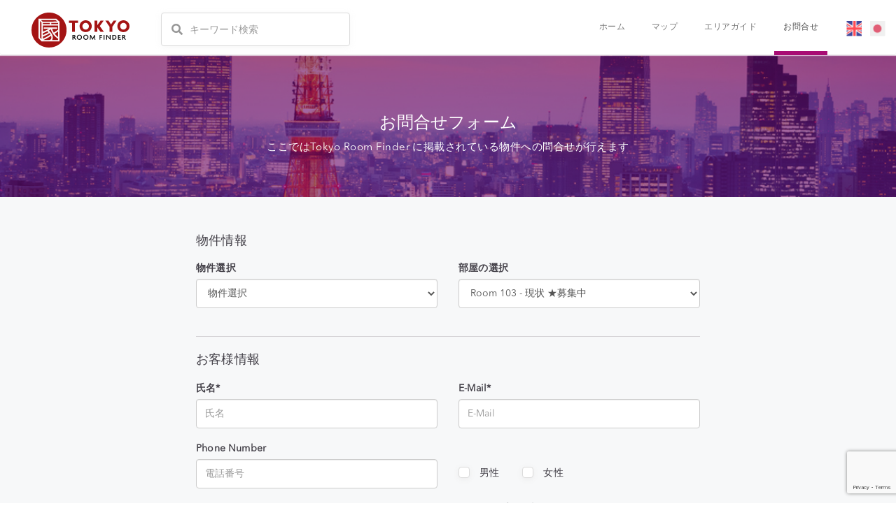

--- FILE ---
content_type: text/html; charset=UTF-8
request_url: https://www.tokyoroomfinder.com/enquiry?property=2455&room=25300&language=jp
body_size: 13592
content:
 
<!DOCTYPE html PUBLIC "-//W3C//DTD XHTML 1.0 Transitional//EN" "http://www.w3.org/TR/xhtml1/DTD/xhtml1-transitional.dtd">
<html xmlns="http://www.w3.org/1999/xhtml">
<head>    
    <meta charset="UTF-8">   
    <meta name="viewport" content="width=device-width, initial-scale=1.0">
    <!-- Tokyo -->

  <META name="y_key" content="51ef39298f001c2e" />
  <meta http-equiv="Content-Type" content="text/html; charset=utf-8" />
  <meta name="description" content="Add Description here." />
  <meta name="keywords" content="Add Key words here." />
  <meta name="author" content="Tokyo Room Finder" />
  <meta name="copyright" content="Copyright 2006 AXISPOINT Co.,Ltd" />
 
    <!-- <title></title> -->
    <title>Tokyo Room Finder -  </title>
    <link rel="stylesheet" href="https://www.tokyoroomfinder.com//assets/bootstrap/css/bootstrap.min.css" />
    <link rel="stylesheet" href="https://www.tokyoroomfinder.com//assets/css/style.css" />  
    <link rel="stylesheet" href="https://www.tokyoroomfinder.com//assets/css/owl.carousel.min.css" />
    <link rel="stylesheet" href="https://www.tokyoroomfinder.com//assets/css/bootstrap-select.min.css" />
    <link rel="stylesheet" href="https://www.tokyoroomfinder.com//assets/css/bootstrap-datetimepicker.min.css" />
    <link rel="stylesheet" href="assets/css/lightslider.css" />
    <link rel="stylesheet" href="assets/css/lightbox.css" />
    <link rel="stylesheet" href="https://use.fontawesome.com/releases/v5.1.0/css/all.css" integrity="sha384-lKuwvrZot6UHsBSfcMvOkWwlCMgc0TaWr+30HWe3a4ltaBwTZhyTEggF5tJv8tbt" crossorigin="anonymous"> 
    <link rel="stylesheet" href="assets/bootstrap/css/bootstrap.min.css" />
    <!-- Tokyo -->

  <base href="https://www.tokyoroomfinder.com/" />

  <link rel="shortcut icon" href="assets/images/favicon.png" />
  <!-- Google Tag Manager -->
    <script type="69f885f9c2b9ec06e3cd2484-text/javascript">(function(w,d,s,l,i){w[l]=w[l]||[];w[l].push({'gtm.start':
    new Date().getTime(),event:'gtm.js'});var f=d.getElementsByTagName(s)[0],
    j=d.createElement(s),dl=l!='dataLayer'?'&l='+l:'';j.async=true;j.src=
    'https://www.googletagmanager.com/gtm.js?id='+i+dl;f.parentNode.insertBefore(j,f);
    })(window,document,'script','dataLayer','GTM-TCNBG5N');</script>    
    <!-- End Google Tag Manager -->

<!-- Google tag (gtag.js) -->
<script async src="https://www.googletagmanager.com/gtag/js?id=G-20539KLN0B" type="69f885f9c2b9ec06e3cd2484-text/javascript"></script>
<script type="69f885f9c2b9ec06e3cd2484-text/javascript">
  window.dataLayer = window.dataLayer || [];
  function gtag(){dataLayer.push(arguments);}
  gtag('js', new Date());

  gtag('config', 'G-20539KLN0B');
</script>




       <!-- Tokyo -->
</head>
<body>
    <nav class="navbar navbar-default customNav">
      <div class="container-fluid">
        <div class="navbar-header">
          <button type="button" class="navbar-toggle" data-toggle="collapse" data-target="#Navbar">
            <span class="icon-bar"></span>
            <span class="icon-bar"></span>
            <span class="icon-bar"></span> 
          </button>
          <a class="navbar-brand" href="index.php"><img src="assets/images/logo.svg" /></a>  
        <div class="nav-search-wrap">             
             <form action="property-search" method="get" onsubmit="if (!window.__cfRLUnblockHandlers) return false; edit_test()" data-cf-modified-69f885f9c2b9ec06e3cd2484-="">
                 <i class="fa fa-search"></i>
                <input  name="keyword" class="form-control" placeholder="キーワード検索" type="text" value=""/>
                <input name="action" type="hidden" value="search"/>
            </form>
        </div>
         <div class="search-btn hidden-md hidden-lg">
            <i class="fa fa-search"></i>
        </div>
        </div>       
        <div class="collapse navbar-collapse menu-items" id="Navbar">

      
          <ul class="nav navbar-nav navbar-right">
<li ><a title="Home Page" id="homelink">ホーム</a></li><li ><a title="Check interactive map of Tokyo" id="map">マップ</a></li><li ><a   title="Essential information about Tokyo and Japan" id="areainformation">エリアガイド</a></li><li class="active"><a   title="Property Enquiry" id="enquiry">お問合せ</a></li>            <li class="lang-select lang-eng"><a href="/enquiry?property=2455&amp;room=25300&amp;language=en"></a></li>
            <li class="lang-select lang-jap"><a href="/enquiry?property=2455&amp;room=25300&amp;language=jp" id="current2"></a></li>

          </ul>       
        </div>
      </div>
    </nav>    <!-- Navbar Ends -->
    <link rel="stylesheet" href="assets/css/bootstrap-datetimepicker.min.css" />
<style>
/* The Modal (background) */
.modal {
    display: none; /* Hidden by default */
    position: fixed; /* Stay in place */
    z-index: 1; /* Sit on top */
    left: 0;
    top: 0;
    width: 100%; /* Full width */
    height: 100%; /* Full height */
    overflow: auto; /* Enable scroll if needed */
    background-color: rgb(0,0,0); /* Fallback color */
    background-color: rgba(0,0,0,0.4); /* Black w/ opacity */
}

/* Modal Content/Box */
.modal-content {
    background-color: #fefefe;
    margin: 15% auto; /* 15% from the top and centered */
    padding: 20px;
    border: 1px solid #888;
    width: 80%; /* Could be more or less, depending on screen size */
}

/* The Close Button */
.close {
    color: #aaa;
    float: right;
    font-size: 28px;
    font-weight: bold;
}

.close:hover,
.close:focus {
    color: black;
    text-decoration: none;
    cursor: pointer;
}
</style>
    <!-- Property Main Banner -->  
    <section class="common-banner-wrap contact-banner text-center">
        <div class="container">
            <div class="row">
                <div class="col-lg-12 col-md-12 col-sm-12 col-xs-12">
                    <h1 class="common-banner-title">
                       お問合せフォーム                    </h1>
                    <div class="common-banner-sub">
                       ここではTokyo Room Finder に掲載されている物件への問合せが行えます                    </div>
                </div>
            </div>
        </div>
    </section>
    <!-- Property Main Banner Ends -->    
    
    <!-- Property Enquiry Form Wrap -->
    <section class="property-enquiry-wrap">
        <div class="container">
            <div class="row">
                
            
               
    <script type="69f885f9c2b9ec06e3cd2484-text/javascript">
      var onloadCallback = function() {
        grecaptcha.render('capcha', {
          'sitekey' : '6Le_H2cUAAAAAGDqTFNUwlsnW5nNuR7sSAWXnyO1'
         
        });
      };
    </script>

   <form accept-charset="utf-8" name="form1" id="form1" action="scripts/contactscript-in.php" method="post" onsubmit="if (!window.__cfRLUnblockHandlers) return false; return checkform(this);" data-cf-modified-69f885f9c2b9ec06e3cd2484-="">
           <div class="property-enquiry-inner clearfix">
                     <div class="col-lg-12 col-md-12 col-sm-12 col-xs-12">
                         <h3 class="sub-head-1">物件情報</h3>
                     </div>
                     <!-- Property Form Begins -->                     
<!--                scripts/contactscript-in.php-->
<!--                <form accept-charset="utf-8" class="property-enquiry-form" name="form1" id="form1" action="" method="post" onsubmit="return checkform(this);" >  -->
                        <div class="col-lg-6 col-md-6 col-sm-12 col-xs-12">
                            <div class="input-wrap">
                            <label for="select-prop">物件選択<!--?=PROPERTY_DETAILS?--></label>
                                     <!-- class="selectpicker" -->
                                <select name="property" class="form-control" data-width="100%" title="Select Property" id="propertylist" onchange="if (!window.__cfRLUnblockHandlers) return false; getlist('roomlist')" data-cf-modified-69f885f9c2b9ec06e3cd2484-="">
                                    <option value="-1">物件選択</option>        
                                    <optgroup label="Guest Houses">         
                                                                        </optgroup>
                                    <optgroup label="Shared Apartments">    
                                    <option  value="2477">アパルトマン愛知</option><option  value="2474">アパルトマン朝霞</option><option  value="2490">アパルトマン平井</option><option  value="2480">アパルトマン飯田橋</option><option  value="2486">アパルトマン馬橋</option><option  value="184">浅草２クリブ</option><option  value="106">浅草クリブ</option><option  value="32">バルミ五反田</option><option  value="531">カフェSAKURA TOKYO (田園調布 / 沼部)</option><option  value="2431">クロッカス自由が丘</option><option  value="880">ファストルーム高円寺</option><option  value="758">フローラガーデン麻布</option><option  value="887">フローラ羽田空港</option><option  value="814">フローラ西新井（女性専用）</option><option  value="720">フローラ白金台</option><option  value="930">フローラ横浜星川</option><option  value="30">銀座メイフラワーハウス</option><option  value="1002">グラン学芸大学</option><option  value="2452">グラン日吉</option><option  value="2482">グラン神戸</option><option  value="2449">グラン久我山</option><option  value="2487">グラン南行徳</option><option  value="2445">グラン三鷹台</option><option  value="923">グラン中野</option><option  value="2457">グラン登戸</option><option  value="1284">グラン宝塚 (大阪)</option><option  value="1322">グラン多摩川</option><option  value="1276">グラン戸田</option><option  value="2454">グラン横浜上大岡</option><option  value="2451">グラン読売ランド前</option><option  value="2478">ハミハウス赤羽</option><option  value="2492">ひだまり横須賀中央</option><option  value="877">堀切レトロ館</option><option  value="2484">市川ブルグ</option><option  value="2467">モンシャトー池袋</option><option  value="156">勝どきメイフラワーハウス</option><option  value="818">梶ヶ谷テラス</option><option  value="135">ラ・カサ 外苑前</option><option  value="812">ミロレッタ日吉</option><option  value="2446">宮前平テラス</option><option  value="2438">モダンリビング池袋</option><option  value="2419">モダンリビング中野I</option><option  value="29">まるべりー平河</option><option  value="1179">中野ホワイトハウス</option><option  value="33">ニュー池尻マンション</option><option  value="794">Nichio Residence Nishi Oi</option><option  value="894">上野ハウス</option><option  value="96">日興パレス五反田</option><option  value="1150">西荻リンクハウス</option><option  value="382">オークハウス赤羽</option><option  value="429">オークハウスAKIBA</option><option  value="423">オークハウス浅草蔵前</option><option  value="441">オークハウス浅草ストリート</option><option  value="438">カフェROSE TOKYO</option><option  value="739">代官山シェアハウス</option><option  value="740">フローラ恵比寿</option><option  value="332">オークハウス東中野</option><option  value="357">サムライハウス東上野</option><option  value="435">オークハウス荻窪3</option><option  value="336">オークハウス池袋</option><option  value="402">オークハウス板橋区役所前</option><option  value="418">オークハウス吉祥寺3</option><option  value="335">オークハウス北大塚</option><option  value="390">オークハウス北大塚2</option><option  value="367">メイプルハウスA (ひばりが丘)</option><option  value="368">メイプルハウスB (ひばりが丘)</option><option  value="388">オークハウス中板橋</option><option  value="350">オークハウス荻窪</option><option  value="376">オークハウス荻窪annex</option><option  value="735">プレミア上板橋</option><option  value="394">プレミア吉祥寺</option><option  value="466">プレミア品川西大井</option><option  value="398">プレミア多摩川</option><option  value="338">オークハウス笹塚</option><option  value="439">オークハウス新宿シティビュー</option><option  value="330">オークハウス板橋高島平</option><option  value="502">多摩永山パークビュー</option><option  value="1116">オークテラス三軒茶屋</option><option  value="422">東京レジデンス池袋西</option><option  value="428">上野RYOTEI福井</option><option  value="362">シェアスタイル上野西</option><option  value="498">オークハウス横浜シティビュー</option><option  value="725">オークハウス平井</option><option  value="854">オークハウス亀有ガーデン</option><option  value="2447">オークハウス久が原駅前</option><option  value="1040">オークハウス京都河原町</option><option  value="2453">オークハウス中野ガーデン</option><option  value="902">オークハウス品川旗の台</option><option  value="2450">オークハウス立川駅前</option><option  value="2441">オークハウス読売ランド</option><option  value="1327">お台場ビンテージアパートメント</option><option  value="1131">小川町A7キャビン</option><option  value="2403">オムライハウス</option><option  value="2488">オーナーズテラス自由が丘Ⅲ</option><option  value="2495">プレミア芦屋</option><option  value="727">プレミア綾瀬</option><option  value="845">プレミア日野</option><option  value="2444">プレミア町屋</option><option  value="817">プレミアみなとみらい</option><option  value="2443">プレミア日本橋浜町</option><option  value="883">プレミア新小岩</option><option  value="73">六本木ハイツ</option><option  value="28">六本木メイフラワーハウス（シェアハウス）</option><option  value="822">さくらテラス竹の塚</option><option  value="308">洗足池ハウス</option><option  value="2439">シェアハウス三軒茶屋HANAMOYU (女性専用)</option><option  value="2468">シェアライフ桜上水</option><option  value="375">シェアスタイル青葉台</option><option  value="871">※停止中　新宿ハウス</option><option  value="1325">ソーシャルレジデンスアカデミア大阪尼崎</option><option  value="772">ソーシャルレジデンス船橋</option><option  value="808">ソーシャルレジデンス拝島</option><option  value="813">ソーシャルレジデンス花小金井</option><option  value="892">ソーシャルレジデンス東戸塚</option><option  value="1279">ソーシャルレジデンス市ヶ尾NORTH</option><option  value="1278">ソーシャルレジデンス市ヶ尾WEST</option><option  value="656">ソーシャルレジデンス町田栗平</option><option  value="785">ソーシャルレジデンス南流山</option><option  value="1110">ソーシャルレジデンス成田 (八千代市)</option><option  value="1293">ソーシャルレジデンス石神井公園</option><option  value="681">ソーシャルレジデンス新百合ヶ丘</option><option  value="430">ソーシャルレジデンスたまプラーザ</option><option  value="2448">ソーシャルレジデンス福生</option><option  value="1277">SR Academia横浜</option><option  value="2458">SR Academia横浜磯子</option><option  value="2491">シェアハウス巣鴨</option><option  value="131">【女性専用】田端クリブ </option><option  value="647">立川レトロ館</option><option  value="2436">テラッツァ コクド 後楽園</option><option  value="561">ジアス北綾瀬(GH)</option><option  value="664">ジアス日暮里</option><option  value="645">東京Ｆ＆Ｆゲストハウス深川（木場）</option><option  value="644">東京Ｆ＆Ｆゲストハウス　日本橋茅場町</option><option  value="1326">東京F&Fゲストハウス　月島</option><option  value="820">TOKYO SHARE ASAKUSA HONJO</option><option  value="1189">東京シェアハウスあかばね(女性専用)</option><option  value="1301">TOKYOSTAY 大塚 16</option><option  value="1302"> TOKYOSTAY シェアハウス中板橋</option><option  value="1319">トップヒル下北沢</option><option  value="132">鶴見クリブ</option><option  value="1191">ヴィラサランダ</option><option  value="1323">八潮プレイス</option><option  value="90">四ツ木クリブ</option><option  value="258">四ツ谷メイフラワーハウス（シェアハウス）</option><option  value="2471">Zen House</option>                                    </optgroup>
                                    <optgroup label="Apartments">   
                                    <option  value="2485">モダンリビング目黒</option><option  value="2479">コスモハイムＢ棟</option><option  value="718">クレスト清水町</option><option  value="806">ガーデンハイツ東小金井</option><option  value="307">五反田アパートメント西馬込</option><option  value="881">グラン西麻布</option><option  value="673">桂ハイツ</option><option  value="142">川口アパートメント</option><option  value="2306">高円寺モダンジャパニーズハウス</option><option  value="2473">国土淡路町ビル８階</option><option  value="1176">KUFU代々木</option><option  value="689">ラ・カサ 青山</option><option  value="783">ラ・カサ 南青山</option><option  value="2434">ラ・カサ三田</option><option  value="747">ラ・カサ 西新宿</option><option  value="1134">ラ・カサ渋谷</option><option  value="2476">ラ・カサ渋谷ノワール</option><option  value="762">ラ・カサ 下北沢</option><option  value="1142">ラ・カサ新宿５</option><option  value="2396">ラ・カサ新宿御苑前</option><option  value="787">ラ・カサ 代々木</option><option  value="2489">ラ・クラッセ青山</option><option  value="1111">ラ・クラッセ 六本木</option><option  value="2466">ラ・メゾン勝どき</option><option  value="1308">ラ・メゾン門前仲町</option><option  value="2472">レジェンダリー武庫川 (兵庫)</option><option  value="2493">メゾンドブラン池袋</option><option  value="2437">マロンプラッツ</option><option  value="1328">ミリオングランデ元赤坂ヒルズ</option><option  value="2430">モダンリビングプレッソ駒込</option><option  value="2428">ネオハイム野方</option><option  value="895">Nichio Osaki Apartment</option><option  value="129">日本橋マンション1004号室</option><option  value="815">西麻布ハイツ</option><option  value="819">野崎ビル85 (小平)</option><option  value="847">オークアパートメント平和台</option><option  value="433">オークアパートメント北大宮駅</option><option  value="677">オークアパートメント王子</option><option  value="672">オークマンション大森</option><option  value="679">オークアパートメント世田谷経堂</option><option  value="512">オークマンション横浜</option><option  value="431">オークアパートメント与野</option><option  value="501">京王府中アパートメント</option><option  value="757">オークアパートメント新小岩</option><option  value="325">Hillside Residence Ooji</option><option  value="2401">大森アパートメント</option><option  value="130">大阪和泉町メイフラワーハウス</option><option  value="989">蒲田レジデンス</option><option  value="1067">※停止中 Azabu/Roppongi apartment</option><option  value="2469">六本木メイフラワーハウス（プライベートアパート）</option><option  value="726">サンテ中落合</option><option  value="2494">タイムセール　スカイツリービュールーム</option><option  value="1068">サンハイム笹塚</option><option  value="841">立川ガーデンタウン</option><option  value="565">ジアス北綾瀬(PA)</option><option  value="1268">東野ビル後楽園住宅</option><option  value="878">東京レジデンス松戸第7</option><option  value="2395">ビレッジハウス芝浦タワー</option><option  value="843">ウェルネス馬橋</option><option  value="1324">ワコーレエレガンス薬園台</option><option  value="255">四ツ谷メイフラワーハウス（プライベートアパート）</option>                                    </optgroup>
                                </select>   
                            </div>
                        </div>
                        
                        <div class="col-lg-6 col-md-6 col-sm-12 col-xs-12">
                            <div class="input-wrap">
                                <label for="select-room">部屋の選択</label>
                                    <select name="room" class="form-control" data-width="100%" title="部屋選択" id="roomlist">
                                        <option value="-1">部屋選択</option>
                                        <option class="avail-now"  value="25298">Room 101 - 現状 ★募集中</option><option class="avail-now"  value="25299">Room 102 - 現状 ★募集中</option><option class="avail-now" selected="selected" value="25300">Room 103 - 現状 ★募集中</option><option class="avail-now"  value="25301">Room 104 - 現状 ★募集中</option><option class="avail-now"  value="25302">Room 201 - 現状 ★募集中</option><option class="avail-now"  value="25303">Room 202 - 現状 ★募集中</option><option class="avail-now"  value="25304">Room 203 - 現状 ★募集中</option><option class="avail-now"  value="25305">Room 204 - 現状 ★募集中</option>                                    </select>   
                            </div>
                        </div>
                        
                        <div class="col-lg-12 col-md-12 col-sm-12 col-xs-12">
                            <h3 class="sub-head-1 form-cont-head">お客様情報</h3>
                        </div>
                        <div style="display:none;">
                            <b>If you are human do not fill this in:</b>
                            <input name="robochk" type="text" id="robochk"/>
                        </div>
                        <div class="col-lg-6 col-md-6 col-sm-12 col-xs-12 input-wrap">
                            <div class="formerror" id="changeform1">
                                <label for="user-name">氏名*</label>
                                <input name="name" type="text" class="form-control" placeholder="氏名" id="name" onblur="if (!window.__cfRLUnblockHandlers) return false; checkname(this)" data-cf-modified-69f885f9c2b9ec06e3cd2484-="" />
                            </div>
                        </div>
                        
                        <div class="col-lg-6 col-md-6 col-sm-12 col-xs-12 input-wrap">
                            <div class="formerror" id="changeform2">
                                <label for="user-email">E-Mail*</label>
                               
                                <input name="email" type="text" class="form-control" placeholder="E-Mail" id="email" onblur="if (!window.__cfRLUnblockHandlers) return false; checkemail(this)" data-cf-modified-69f885f9c2b9ec06e3cd2484-="" />
                            </div>
                        </div>
                        
                        <div class="col-lg-6 col-md-6 col-sm-12 col-xs-12 input-wrap">
                            <div class="">
                                <label for="user-phone">Phone Number<!--?=LABLE_TELEPHONE?--></label>
                                <input type="tel" name="telephone" id="telephone"  class="form-control" placeholder="電話番号"/> 
                            
                            </div>
                        </div>
                        
                        <div class="col-lg-6 col-md-6 col-sm-12 col-xs-12">                           
                            <div class="input-wrap prop-check-wrap">                           
                               <label class="prop-custom-checkbox">男性                                   <input type="radio"  name="gender" value="Male" />
                                   <span class="checkbox"></span>
                                </label> 
                            </div>
                             <div class="input-wrap prop-check-wrap">
                                <label class="prop-custom-checkbox">女性                                   <input type="radio"  name="gender" value="Female" />
                                   <span class="checkbox"></span>
                                </label> 
                            </div>                            
                        </div>
                        
                        <div class="col-lg-6 col-md-6 col-sm-12 col-xs-12 input-wrap ">
                            <div class="formerror" id="changeform3">
                            <label for="nationality">国籍*</label>
                                <!-- class="selectpicker" -->
                                <select name="nationality" class="form-control" title="選択してください" onchange="if (!window.__cfRLUnblockHandlers) return false; checknationality(this)" data-cf-modified-69f885f9c2b9ec06e3cd2484-="">
                                  <option value="0" selected="selected">選択してください</option>
                                  <option value="0">------</option>
                                  <option>Albania </option>
                                  <option>Algeria </option>
                                  <option>American Samoa </option>
                                  <option>Andorra </option>
                                  <option>Angola </option>
                                  <option>Anguilla </option>
                                  <option>Antarctica </option>
                                  <option>Antigua and Barbuda </option>
                                  <option>Argentina </option>
                                  <option>Armenia </option>
                                  <option>Aruba </option>
                                  <option>Ascension Island </option>
                                  <option>Australia </option>
                                  <option>Austria </option>
                                  <option>Azerbaijan </option>
                                  <option>Bahamas </option>
                                  <option>Bahrain </option>
                                  <option>Bangladesh </option>
                                  <option>Barbados </option>
                                  <option>Belarus </option>
                                  <option>Belgium </option>
                                  <option>Belize </option>
                                  <option>Benin </option>
                                  <option>Bermuda </option>
                                  <option>Bhutan </option>
                                  <option>Bolivia </option>
                                  <option>Bosnia and Herzegovina </option>
                                  <option>Botswana </option>
                                  <option>Bouvet Island </option>
                                  <option>Brazil </option>
                                  <option>British Indian Ocean Territory </option>
                                  <option>Brunei Darussalam </option>
                                  <option>Bulgaria </option>
                                  <option>Burkina Faso </option>
                                  <option>Burundi </option>
                                  <option>Cambodia </option>
                                  <option>Cameroon </option>
                                  <option>Canada </option>
                                  <option>Cape Verde </option>
                                  <option>Cayman Islands </option>
                                  <option>Central African Republic </option>
                                  <option>Chad </option>
                                  <option>Chile </option>
                                  <option>China </option>
                                  <option>Christmas Island </option>
                                  <option>Cocos Islands </option>
                                  <option>Colombia </option>
                                  <option>Comoros </option>
                                  <option>Congo </option>
                                  <option>Cook Islands </option>
                                  <option>Costa Rica </option>
                                  <option>Cote D'Ivoire </option>
                                  <option>Croatia/Hrvatska </option>
                                  <option>Cuba </option>
                                  <option>Cyprus </option>
                                  <option>Czech Republic </option>
                                  <option>Denmark </option>
                                  <option>Djibouti </option>
                                  <option>Dominica </option>
                                  <option>Dominican Republic </option>
                                  <option>East Timor </option>
                                  <option>Ecuador </option>
                                  <option>Egypt </option>
                                  <option>El Salvador </option>
                                  <option>Equatorial Guinea </option>
                                  <option>Eritrea </option>
                                  <option>Estonia </option>
                                  <option>Ethiopia </option>
                                  <option>Falkland Islands </option>
                                  <option>Faroe Islands </option>
                                  <option>Fiji </option>
                                  <option>Finland </option>
                                  <option>France </option>
                                  <option>French Guiana </option>
                                  <option>French Polynesia </option>
                                  <option>French Southern Territories </option>
                                  <option>Gabon </option>
                                  <option>Gambia </option>
                                  <option>Georgia </option>
                                  <option>Germany </option>
                                  <option>Ghana </option>
                                  <option>Gibraltar </option>
                                  <option>Greece </option>
                                  <option>Greenland </option>
                                  <option>Grenada </option>
                                  <option>Guadeloupe </option>
                                  <option>Guam </option>
                                  <option>Guatemala </option>
                                  <option>Guernsey </option>
                                  <option>Guinea </option>
                                  <option>Guinea-Bissau </option>
                                  <option>Guyana </option>
                                  <option>Haiti </option>
                                  <option>Heard and McDonald Islands </option>
                                  <option>Honduras </option>
                                  <option>Hong Kong </option>
                                  <option>Hungary </option>
                                  <option>Iceland </option>
                                  <option>India </option>
                                  <option>Indonesia </option>
                                  <option>Iran </option>
                                  <option>Iraq </option>
                                  <option>Ireland </option>
                                  <option>Isle of Man </option>
                                  <option>Israel </option>
                                  <option>Italy </option>
                                  <option>Jamaica </option>
                                  <option>Japan </option>
                                  <option>Jersey </option>
                                  <option>Jordan </option>
                                  <option>Kazakhstan </option>
                                  <option>Kenya </option>
                                  <option>Kiribati </option>
                                  <option>Korea </option>
                                  <option>Kuwait </option>
                                  <option>Kyrgzstan </option>
                                  <option>Lao </option>
                                  <option>Latvia </option>
                                  <option>Lebanon </option>
                                  <option>Lesotho </option>
                                  <option>Liberia </option>
                                  <option>Libyan Arab Jamahiriya </option>
                                  <option>Liechtenstein </option>
                                  <option>Lithuania </option>
                                  <option>Luxembourg </option>
                                  <option>Macau </option>
                                  <option>Macedonia </option>
                                  <option>Madagascar </option>
                                  <option>Malawi </option>
                                  <option>Malaysia </option>
                                  <option>Maldives </option>
                                  <option>Mali </option>
                                  <option>Malta </option>
                                  <option>Marshall Islands </option>
                                  <option>Martinique </option>
                                  <option>Mauritania </option>
                                  <option>Mauritius </option>
                                  <option>Mayotte </option>
                                  <option>Mexico </option>
                                  <option>Micronesia </option>
                                  <option>Moldova </option>
                                  <option>Monaco </option>
                                  <option>Mongolia </option>
                                  <option>Montserrat </option>
                                  <option>Morocco </option>
                                  <option>Mozambique </option>
                                  <option>Myanmar </option>
                                  <option>Namibia </option>
                                  <option>Nauru </option>
                                  <option>Nepal </option>
                                  <option>Netherlands </option>
                                  <option>Netherlands Antilles </option>
                                  <option>New Calendonia </option>
                                  <option>New Zealand </option>
                                  <option>Nicaragua </option>
                                  <option>Niger </option>
                                  <option>Nigeria </option>
                                  <option>Niue </option>
                                  <option>Norfolk Island </option>
                                  <option>Northern Mariana Islands </option>
                                  <option>Norway </option>
                                  <option>Oman </option>
                                  <option>Pakistan </option>
                                  <option>Palau </option>
                                  <option>Panama </option>
                                  <option>Papua New Guinea </option>
                                  <option>Paraguay </option>
                                  <option>Peru </option>
                                  <option>Philippines </option>
                                  <option>Pitcairn Island </option>
                                  <option>Poland </option>
                                  <option>Portugal </option>
                                  <option>Puerto Rico </option>
                                  <option>Qatar </option>
                                  <option>Reunion Island </option>
                                  <option>Romania </option>
                                  <option>Russian Federation </option>
                                  <option>Rwanda </option>
                                  <option>Saint Kitts and Nevis </option>
                                  <option>Saint Lucia </option>
                                  <option>Saint Vincent </option>
                                  <option>Samoa </option>
                                  <option>San Marino </option>
                                  <option>Sao Tome and Principe </option>
                                  <option>Saudi Arabia </option>
                                  <option>Senegal </option>
                                  <option>Seychelles </option>
                                  <option>Sierra Leone </option>
                                  <option>Singapore </option>
                                  <option>Slovakia </option>
                                  <option>Slovenia </option>
                                  <option>Solomon Islands </option>
                                  <option>Somalia </option>
                                  <option>South Africa </option>
                                  <option>South Georgia </option>
                                  <option>Spain </option>
                                  <option>Sri Lanka </option>
                                  <option>St. Helena </option>
                                  <option>St. Pierre and Miquelon </option>
                                  <option>Sudan </option>
                                  <option>Suriname </option>
                                  <option>Svalbard and Jan Mayen Isl. </option>
                                  <option>Swaziland </option>
                                  <option>Sweden </option>
                                  <option>Switzerland </option>
                                  <option>Syrian Arab Republic </option>
                                  <option>Taiwan </option>
                                  <option>Tajikistan </option>
                                  <option>Tanzania </option>
                                  <option>Thailand </option>
                                  <option>Togo </option>
                                  <option>Tokelau </option>
                                  <option>Tonga </option>
                                  <option>Trinidad and Tobago </option>
                                  <option>Tunisia </option>
                                  <option>Turkey </option>
                                  <option>Turkmenistan </option>
                                  <option>Turks and Ciacos Islands </option>
                                  <option>Tuvalu </option>
                                  <option>Uganda </option>
                                  <option>Ukraine </option>
                                  <option>United Arab Emirates </option>
                                  <option>United Kingdom </option>
                                  <option>United States </option>
                                  <option>Uruguay </option>
                                  <option>Uzbekistan </option>
                                  <option>Vanuatu </option>
                                  <option>Vatican City State </option>
                                  <option>Venezuela </option>
                                  <option>Viet Nam </option>
                                  <option>Virgin Islands </option>
                                  <option>Wallis and Futuna Islands </option>
                                  <option>Western Sahara </option>
                                  <option>Yemen </option>
                                  <option>Yugoslavia </option>
                                  <option>Zaire </option>
                                  <option>Zambia </option>
                                  <option>Zimbabwe </option>
                                </select>
                                <!-- class="selectpicker" -->  
                            </div>
                        </div>
                        
                        <div class="col-lg-6 col-md-6 col-sm-12 col-xs-12 input-wrap">
                            <div class="formerror" id="changeform4">
                                <label for="type-visa">ビザタイプ（日本人は"Permanent Resident"です）*</label>
                                <!-- class="selectpicker" -->
                                <select name="visa" class="form-control" data-width="100%" title="選択してください" onchange="if (!window.__cfRLUnblockHandlers) return false; checkvisa(this)" data-cf-modified-69f885f9c2b9ec06e3cd2484-="">
                                    <option value="0" selected="selected">選択してください</option>
                                    <option value="0">------</option>
                                    <option>Diplomat </option>
                                    <option>Official </option>
                                    <option>Professor </option>
                                    <option>Artist </option>
                                    <option>Religious Activities </option>
                                    <option>Journalist </option>
                                    <option>Investor Business Manager </option>
                                    <option>Legal/Accounting Services </option>
                                    <option>Medical Services </option>
                                    <option>Researcher </option>
                                    <option>Instructor </option>
                                    <option>Engineer </option>
                                    <option>Humanities </option>
                                    <option>International Services </option>
                                    <option>Intracompany Transferee </option>
                                    <option>Entertainer </option>
                                    <option>Skilled Labor </option>
                                    <option>Cultural Activities </option>
                                    <option>Temporary Visitor </option>
                                    <option>College Student </option>
                                    <option>Pre-College Student </option>
                                    <option>Trainee </option>
                                    <option>Dependent </option>
                                    <option>Designated Activities </option>
                                    <option>Permanent Resident </option>
                                    <option>Spouse </option>
                                    <option>Long Term Resident </option>
                                    <option>Working Holiday </option>
                  </select>    
                            </div>
                        </div>
                        
                        <div class="col-lg-6 col-md-6 col-sm-12 col-xs-12 clear-b">
                        <div class="input-wrap">
                                <label for="age-range">年齢</label>
                                <select name="age_range" data-width="100%" title="Select Age Range" id="id_age_range" class="form-control">
                                    <option selected="selected" value="">選択してください</option>
                                    <option value="Under 20">Under 20</option>
                                    <option value="20 to 25">20 to 25</option>
                                    <option value="26 to 30">26 to 30</option>
                                    <option value="31 to 35">31 to 35</option>
                                    <option value="36 to 40">36 to 40</option>
                                    <option value="41 to 50">41 to 50</option>
                                    <option value="51 to 60">51 to 60</option>
                                    <option value="Over 60">Over 60</option>
                                </select>   
                            </div>
                        </div>
                        <div class="col-lg-6 col-md-6 col-sm-12 col-xs-12 clear-b">
                            <div class="prop-check-wrap full-wrap">                           
                               <label class="prop-custom-checkbox">内覧希望の場合チェック                                <input type="checkbox" class="form-control" id="visit_place" value="yes" name="vist_place" />
                                   <span class="checkbox"></span>
                                </label> 
                            </div>                                                       
                        </div> 
  
  
                        <div class="col-lg-6 col-md-6 col-sm-12 col-xs-12 clear-b">
                            <div class="input-wrap">
                                <label for="time-date">内覧希望日時</label> 
                                <input type="date" class="form-control datepicker" placeholder="e.g. 12/06 12:00" name="visit_date" id="visit_date">
                            </div>
                        </div>
                        
                        <div class="col-lg-6 col-md-6 col-sm-12 col-xs-12 clear-b">
                            <div class="prop-check-wrap full-wrap mb-0 mt-15">                           
                               <label class="prop-custom-checkbox">オンライン予約希望（内覧不要）                                   <input type="checkbox" class="form-control" value="yes" name="book_online" id="book_online" />
                                   <span class="checkbox"></span>
                                </label> 
                            </div>                                                       
                        </div> 
                        
                         <div class="col-lg-6 col-md-6 col-sm-12 col-xs-12 clear-b">
                            <div class="prop-check-wrap full-wrap">                           
                               <label class="prop-custom-checkbox">ニュースレターを購読する                                   <input type="checkbox" class="form-control" id="newsletter" name="subscription" value="yes" name="newsletter" />
                                   <span class="checkbox"></span>
                                </label> 
                            </div>                                                       
                        </div> 
                        
                        <div class="col-lg-12 col-md-12 col-sm-12 col-xs-12">
                            <h3 class="sub-head-1 form-cont-head">入居に関する情報</h3>
                        </div>
                        
                        <div class="col-lg-6 col-md-6 col-sm-12 col-xs-12">
                            <div class="input-wrap">
                                <label for="move-date">入居予定年月日*</label>
                                <input type="date" class="form-control datepicker2" placeholder="YY/MM/DD" name="date" onchange="if (!window.__cfRLUnblockHandlers) return false; checkdate(this)" data-cf-modified-69f885f9c2b9ec06e3cd2484-="">     
                            </div>                            
                        </div>
                        
                        <div class="col-lg-6 col-md-6 col-sm-12 col-xs-12 input-wrap">
                            <span id="changeform5" class="formerror"></span>
                            <div class="formerror" id="changeform6">
                                <label for="user-email">入居予定期間*</label> 
                                <input name="stay" type="text" id="stay" class="form-control" onblur="if (!window.__cfRLUnblockHandlers) return false; checkstay(this)" data-cf-modified-69f885f9c2b9ec06e3cd2484-="" />  
                            </div>
                        </div>
                        
                        <div class="col-lg-6 col-md-6 col-sm-12 col-xs-12 clear-b input-wrap">
                            <div class="formerror" id="changeform7">
                                <label for="budget">月額家賃予算*</label> 
                                <!-- class="selectpicker" -->
                                <select name="budget" class="form-control" data-width="100%" onchange="if (!window.__cfRLUnblockHandlers) return false; checkbudget(this)" data-cf-modified-69f885f9c2b9ec06e3cd2484-="">
                                      <option value="0" selected="selected">選択してください</option>
                                      <option value="0">------</option>
                                      <option value="30,000">Up to 30,000 Yen</option>
                                      <option value="50,000">Up to 50,000 Yen</option>
                                      <option value="70,000">Up to 70,000 Yen</option>
                                      <option value="90,000">Up to 90,000 Yen</option>
                                      <option value="110,000">Up to 110,000 Yen</option>
                                      <option value="130,000">Up to 130,000 Yen</option>
                                      <option value="150,000">Up to 150,000 Yen</option>
                                      <option value="170,000">Up to 170,000 Yen</option>
                                      <option value="190,000">Up to 190,000 Yen</option>
                                      <option value="210,000">Up to 210,000 Yen</option>
                                      <option value="230,000">Up to 230,000 Yen</option>
                                      <option value="250,000">Up to 250,000 Yen</option>
                                      <option value="300,000">Up to 300,000 Yen</option>
                                      <option value="300,000+">Over 300,000 Yen</option>
                                </select>      
                            </div>
                        </div>
                        
                         <div class="col-lg-12 col-md-12 col-sm-12 col-xs-12">
                            <div class="prop-check-wrap full-wrap type-prop">    
                                <label style="margin-bottom: 20px;">希望物件タイプ:</label>
                                
                                <label class="prop-custom-checkbox">共有アパート                                   <input name="sharedapartment" class="form-control" type="checkbox" id="sharedapartment" value="Shared Apartment" /> 
                                   <span class="checkbox"></span>
                                </label> 
                                 <label class="prop-custom-checkbox">アパート                                   <input name="sharedapartment" class="form-control" type="checkbox" id="sharedapartment" value="Shared Apartment" /> 
                                   <span class="checkbox"></span>
                                </label> 
                            </div>                                                       
                        </div>
                        
                        <div class="col-lg-6 col-md-6 col-sm-12 col-xs-12">
                            <div class="input-wrap">
                            <label for="work-study">職場または学校の場所</label>
                               <input name="location"  placeholder="職場/学校等最寄駅" type="text" id="location" class="form-control" />
                            </div>
                        </div>
                        
                        <div class="col-lg-6 col-md-6 col-sm-12 col-xs-12">
                            <div class="input-wrap">
                                <label for="area-live">希望居住エリア</label>
                                <!-- class="selectpicker" -->
                            <select name="area" id="area" class="form-control" data-width="100%" title="選択してください">
                                <option selected="selected">選択してください</option>
                                <option>------</option>
                                <option>Shinjuku, Nakano, Suginami</option>
                                <option>Shibuya, Harajuku, Meguro</option>
                                <option>Azabu, Hiroo, Roppongi</option>
                                <option>Asakusa, Ueno, Akihabara</option>
                                <option>Gotanda, Shinagawa</option>
                                <option>Ikebukuro, Otsuka</option>
                                <option>Anywhere...</option>
                            </select>      
                            </div>
                        </div>
                        
                         <div class="col-lg-6 col-md-6 col-sm-12 col-xs-12 clear-b">
                            <div class="prop-check-wrap full-wrap mt-15">
                                <label class="prop-custom-checkbox">スタッフによる物件提案希望の場合チェック?
                                   <input name="staff_suggest" class="form-control" type="checkbox" id="staff_suggest" value="true" />
                                   <span class="checkbox"></span>
                                </label>                              
                            </div>                                                       
                        </div>
                        
                        <div class="col-lg-12 col-md-12 col-sm-12 col-xs-12">
                            <h3 class="sub-head-1 form-cont-head">その他・ご要望</h3>
                        </div>   
                        
                        <div class="col-lg-12 col-md-12 col-sm-12 col-xs-12">
                            <div class="input-wrap">
                                <textarea name="comments" cols="" rows="" class="form-control" id="comments"></textarea>
                            </div>
                        </div>
                   

                        <div class="col-lg-12 col-md-12 col-sm-12 col-xs-12 cpacha-display">
                           <span id="errormessage" style="color: #ff0000"></span>
                            <div class="input-wrap button-wrap">   
                                <input name="enquire" type="hidden" value="true" />
                               
                               <input class="form-control cont-reset" name="reset" type="reset" value="リセット" onclick="if (!window.__cfRLUnblockHandlers) return false; resetenquiry()" data-cf-modified-69f885f9c2b9ec06e3cd2484-="" />
                               <input class="form-control cont-submit" name="Submit" type="submit" value="送信する" onclick="if (!window.__cfRLUnblockHandlers) return false; edit_test()" data-cf-modified-69f885f9c2b9ec06e3cd2484-="" />
                            </div>
                        </div>
                        <div class="col-lg-12 col-md-12 col-sm-12 col-xs-12 cpacha-display">
                              <input type="hidden" name="recaptcha_response" id="recaptchaResponse">
                        </div>
                    
                       
                     <!-- Property Form Ends -->  
               </div>
              </form>   
          
    <div id="myModal" class="modal" style="padding:100px 100px 0px">
        <div class="modal-content">
      
          <div class="modal-body">
                    <b class="title">お探しの物件は見つかりませんでしたか？</b>
                    <p>私たち　Tokyo Room Finder チームにご相談ください。条件をお知らせ頂けたらお客様にあった物件をご提案可能です！</p>
              
                  <p><a href="/cdn-cgi/l/email-protection" class="__cf_email__" data-cfemail="4e272028210e3a212537213c2121232827202a2b3c602d2123">[email&#160;protected]</a><br>
                 +81 (0)3-5411-2182</p>
           
        </div>

     <div class="modal-footer">
      <span  class="close" data-dismiss="modal">閉じる</span>
      <a id="aTag">持続する</a>
      </div>
    </div>
                </div>
                
                </div> 
        </div>
     
    </section>
    <!-- Property Enquiry Form Wrap Ends -->    
   
     <!-- Footer -->
    <!--    <script src="assets/js/jquery.js"></script>-->
    <!-- Loading Calendar JavaScript files -->  

<script data-cfasync="false" src="/cdn-cgi/scripts/5c5dd728/cloudflare-static/email-decode.min.js"></script><script src="assets/js/jquery.js" type="69f885f9c2b9ec06e3cd2484-text/javascript"></script>
<script src="scripts/lib/prototype.js" type="69f885f9c2b9ec06e3cd2484-text/javascript"></script>
<script src="scripts/src/scriptaculous.js" type="69f885f9c2b9ec06e3cd2484-text/javascript"></script>
<script type="69f885f9c2b9ec06e3cd2484-text/javascript" src="scripts/validate.js"></script>
<script type="69f885f9c2b9ec06e3cd2484-text/javascript" src="scripts/jsfunctions.js"></script>


  <footer>       
        <div class="container">
            <div class="row-footer clearfix">
                <div class="footer-main-links">
                    <div class="col-lg-4 col-md-4 col-sm-12 col-xs-12">
                        <div class="footer-info">
                            <h4 class="footer-head">
                        <a href="https://www.tokyoroomfinder.com/areainformation">
                            ブログ</a>                                
                            </h4>
                            <div class="footer-content">
                               日本で暮らす外国人たちがその土地のすばらしさを伝えたりユニークな体験をシェアするゲストブロガー達の投稿や、サイト側から伝えたい役立つ情報などを主に英語で発信しています。                            </div>
                        </div>
                    </div>
                    <div class="col-lg-2 col-md-2 col-sm-6 col-xs-6">
<!--
                        <div class="footer-company-info">
                             <h4 class="footer-head">
                                Company Info
                            </h4>
                         
                        </div>
-->

             <div class="footer-company-info">
                 <h4 class="footer-head">会社情報</h4>
                <ul class="unstyled-list footer-links">
                    <li><a id="about">運営者情報</a></li>                        
                    <li><a id="realestate" target="_blank">物件管理運営者様</a></li>
                    <li><a  id="help">ヘルプ</a></li>
                </ul>
            </div>
                    
                    </div>
                    <div class="col-lg-2 col-md-2 col-sm-6 col-xs-6 hidden-sm hidden-xs">
                        <div class="footer-top-places">
                             <h4 class="footer-head">
                                人気エリア                            </h4>
                            <ul class="unstyled-list footer-links">
                                <li>
                                    <a  id="Akihabara" title="新宿区">新宿区</a>
                                </li>
                                <li>
                                    <a id="Sumidaku" title="渋谷区" >渋谷区</a>
                                </li> 
                                <li>
                                    <a  id="Minatoku" title="秋葉原"> 
                                秋葉原</a></li> 
                                <li>
                                    <a id="Saitama" title="六本木">六本木</a>
                                </li>
                                                        
                            </ul>
                        </div>
                    </div>
                     <div class="col-lg-2 col-md-2 col-sm-6 col-xs-6">
                        <div class="footer-map">
                             <h4 class="footer-head">
                                マップ                            </h4>
                            <ul class="unstyled-list footer-links">
                                <li><a  id="tokmap">東京都</a></li>                            
                                <li><a  id="japmap">日本全国</a></li>                      
                            </ul>
                        </div>
                    </div>                                           
                     <div class="col-lg-2 col-md-2 col-sm-6 col-xs-6">
                        <div class="footer-contact">
                             <h4 class="footer-head">
                                お問合せ                            </h4>
                            <ul class="unstyled-list footer-links">
                                <li><a id="contact">サイト全般</a></li>
                                <li><a id="enquiryform">物件への問合せ</a></li>
                                <li><a  href="contact">広告掲載お問合せ</a></li>
                            </ul>
                        </div>
                    </div>
                    <div class="col-sm-6 col-xs-6 hidden-md hidden-lg" style="vertical-align:bottom;">
                        <div class="social-wrap">
                            <div class="footer-social">
                                <ul class="unstyled-list">
                                    <li><a href="https://www.facebook.com/japanroomfinder/" target="_blank"><i class="fab fa-facebook-f"></i></a></li>  
                                    <li><a href="https://twitter.com/japanroomfinder" target="_blank"><i class="fab fa-twitter"></i></a></li>  
                                    <li><a href="https://www.instagram.com/japanroomfinder/" target="_blank"><i class="fab fa-instagram"></i></a></li>
                                </ul>
                            </div>
                         </div>
                    </div> 
                </div>
            </div>  
            <div class="row-footer clearfix">
                 <div class="copyright-wrap">
                     <div class="social-wrap text-right pull-right hidden-sm hidden-xs">
                        <div class="footer-social">
                            <ul class="unstyled-list">
                                <li><a href="https://www.facebook.com/japanroomfinder/" target="_blank"><i class="fab fa-facebook-f"></i></a></li>  
                                <li><a href="https://twitter.com/japanroomfinder" target="_blank"><i class="fab fa-twitter"></i></a></li>  
                                <li><a href="https://www.instagram.com/japanroomfinder/" target="_blank"><i class="fab fa-instagram"></i></a></li>
                            </ul>
                        </div>
                     </div>
                      <div class="col-lg-4 col-md-4 col-sm-12 col-xs-12 text-right pull-right site-map-links">
                        <div class="footer-social">
                            <ul class="unstyled-list">
                                <li><a href="sitemap">サイトマップ</a></li>
                                <li><a href="terms-and-privacy">ご利用規約・個人情報取り扱いポリシー</a></li>
                                                           
                            </ul>
                        </div>
                     </div>
                      <div class="col-lg-4 col-md-4 col-sm-12 col-xs-12">
                        <div class="copyright-section">
                            Copyright © AXISPOINT Co.,Ltd 2018
                        </div>
                    </div>
                </div>
            </div>
        </div>
<!--select option doesnot work if we use jquery.js but it connects with datepicker-->
      
        <!--<script src="<@?=SITE_URL?>/assets/js/jquery.js"></script>   -->
        <script src="https://www.tokyoroomfinder.com//assets/bootstrap/js/bootstrap.min.js" type="69f885f9c2b9ec06e3cd2484-text/javascript"></script>       
        <script src="https://www.tokyoroomfinder.com//assets/js/bootstrap-select.min.js" type="69f885f9c2b9ec06e3cd2484-text/javascript"></script>
        <script src="https://www.tokyoroomfinder.com//assets/js/bootstrap-datetimepicker.min.js" type="69f885f9c2b9ec06e3cd2484-text/javascript"></script>        
        <script type="69f885f9c2b9ec06e3cd2484-text/javascript" src="scripts/jsfunctions.js"></script>
        <script type="69f885f9c2b9ec06e3cd2484-text/javascript" src="scripts/wz_tooltip.js"></script>

        <script src="https://www.tokyoroomfinder.com//assets/js/custom.js" type="69f885f9c2b9ec06e3cd2484-text/javascript"></script>      
    </footer>
    <!-- Footer Ends -->    
<script src="/cdn-cgi/scripts/7d0fa10a/cloudflare-static/rocket-loader.min.js" data-cf-settings="69f885f9c2b9ec06e3cd2484-|49" defer></script><script defer src="https://static.cloudflareinsights.com/beacon.min.js/vcd15cbe7772f49c399c6a5babf22c1241717689176015" integrity="sha512-ZpsOmlRQV6y907TI0dKBHq9Md29nnaEIPlkf84rnaERnq6zvWvPUqr2ft8M1aS28oN72PdrCzSjY4U6VaAw1EQ==" data-cf-beacon='{"version":"2024.11.0","token":"1dc57f78d1a64ab2adfa187a481bae01","r":1,"server_timing":{"name":{"cfCacheStatus":true,"cfEdge":true,"cfExtPri":true,"cfL4":true,"cfOrigin":true,"cfSpeedBrain":true},"location_startswith":null}}' crossorigin="anonymous"></script>
</body>
</html><script type="69f885f9c2b9ec06e3cd2484-text/javascript" src="https://www.tokyoroomfinder.com/scripts/enquirycnf.js"></script>
<script src="https://www.google.com/recaptcha/api.js?render=6LficqUUAAAAALh-TyqtPJEL3iQqEUgxzdklPoee" type="69f885f9c2b9ec06e3cd2484-text/javascript"></script>
<script type="69f885f9c2b9ec06e3cd2484-text/javascript">
grecaptcha.ready(function () {
    grecaptcha.execute('6LficqUUAAAAALh-TyqtPJEL3iQqEUgxzdklPoee', { action: 'contact' }).then(function (token) {
        var recaptchaResponse = document.getElementById('recaptchaResponse');
        recaptchaResponse.value = token;
    });
});
</script>



    <!-- Footer Ends -->
<!--<script src="assets/js/jquery.js"></script>-->




--- FILE ---
content_type: text/html; charset=utf-8
request_url: https://www.google.com/recaptcha/api2/anchor?ar=1&k=6LficqUUAAAAALh-TyqtPJEL3iQqEUgxzdklPoee&co=aHR0cHM6Ly93d3cudG9reW9yb29tZmluZGVyLmNvbTo0NDM.&hl=en&v=7gg7H51Q-naNfhmCP3_R47ho&size=invisible&anchor-ms=20000&execute-ms=30000&cb=gnox0lduoqb3
body_size: 47974
content:
<!DOCTYPE HTML><html dir="ltr" lang="en"><head><meta http-equiv="Content-Type" content="text/html; charset=UTF-8">
<meta http-equiv="X-UA-Compatible" content="IE=edge">
<title>reCAPTCHA</title>
<style type="text/css">
/* cyrillic-ext */
@font-face {
  font-family: 'Roboto';
  font-style: normal;
  font-weight: 400;
  font-stretch: 100%;
  src: url(//fonts.gstatic.com/s/roboto/v48/KFO7CnqEu92Fr1ME7kSn66aGLdTylUAMa3GUBHMdazTgWw.woff2) format('woff2');
  unicode-range: U+0460-052F, U+1C80-1C8A, U+20B4, U+2DE0-2DFF, U+A640-A69F, U+FE2E-FE2F;
}
/* cyrillic */
@font-face {
  font-family: 'Roboto';
  font-style: normal;
  font-weight: 400;
  font-stretch: 100%;
  src: url(//fonts.gstatic.com/s/roboto/v48/KFO7CnqEu92Fr1ME7kSn66aGLdTylUAMa3iUBHMdazTgWw.woff2) format('woff2');
  unicode-range: U+0301, U+0400-045F, U+0490-0491, U+04B0-04B1, U+2116;
}
/* greek-ext */
@font-face {
  font-family: 'Roboto';
  font-style: normal;
  font-weight: 400;
  font-stretch: 100%;
  src: url(//fonts.gstatic.com/s/roboto/v48/KFO7CnqEu92Fr1ME7kSn66aGLdTylUAMa3CUBHMdazTgWw.woff2) format('woff2');
  unicode-range: U+1F00-1FFF;
}
/* greek */
@font-face {
  font-family: 'Roboto';
  font-style: normal;
  font-weight: 400;
  font-stretch: 100%;
  src: url(//fonts.gstatic.com/s/roboto/v48/KFO7CnqEu92Fr1ME7kSn66aGLdTylUAMa3-UBHMdazTgWw.woff2) format('woff2');
  unicode-range: U+0370-0377, U+037A-037F, U+0384-038A, U+038C, U+038E-03A1, U+03A3-03FF;
}
/* math */
@font-face {
  font-family: 'Roboto';
  font-style: normal;
  font-weight: 400;
  font-stretch: 100%;
  src: url(//fonts.gstatic.com/s/roboto/v48/KFO7CnqEu92Fr1ME7kSn66aGLdTylUAMawCUBHMdazTgWw.woff2) format('woff2');
  unicode-range: U+0302-0303, U+0305, U+0307-0308, U+0310, U+0312, U+0315, U+031A, U+0326-0327, U+032C, U+032F-0330, U+0332-0333, U+0338, U+033A, U+0346, U+034D, U+0391-03A1, U+03A3-03A9, U+03B1-03C9, U+03D1, U+03D5-03D6, U+03F0-03F1, U+03F4-03F5, U+2016-2017, U+2034-2038, U+203C, U+2040, U+2043, U+2047, U+2050, U+2057, U+205F, U+2070-2071, U+2074-208E, U+2090-209C, U+20D0-20DC, U+20E1, U+20E5-20EF, U+2100-2112, U+2114-2115, U+2117-2121, U+2123-214F, U+2190, U+2192, U+2194-21AE, U+21B0-21E5, U+21F1-21F2, U+21F4-2211, U+2213-2214, U+2216-22FF, U+2308-230B, U+2310, U+2319, U+231C-2321, U+2336-237A, U+237C, U+2395, U+239B-23B7, U+23D0, U+23DC-23E1, U+2474-2475, U+25AF, U+25B3, U+25B7, U+25BD, U+25C1, U+25CA, U+25CC, U+25FB, U+266D-266F, U+27C0-27FF, U+2900-2AFF, U+2B0E-2B11, U+2B30-2B4C, U+2BFE, U+3030, U+FF5B, U+FF5D, U+1D400-1D7FF, U+1EE00-1EEFF;
}
/* symbols */
@font-face {
  font-family: 'Roboto';
  font-style: normal;
  font-weight: 400;
  font-stretch: 100%;
  src: url(//fonts.gstatic.com/s/roboto/v48/KFO7CnqEu92Fr1ME7kSn66aGLdTylUAMaxKUBHMdazTgWw.woff2) format('woff2');
  unicode-range: U+0001-000C, U+000E-001F, U+007F-009F, U+20DD-20E0, U+20E2-20E4, U+2150-218F, U+2190, U+2192, U+2194-2199, U+21AF, U+21E6-21F0, U+21F3, U+2218-2219, U+2299, U+22C4-22C6, U+2300-243F, U+2440-244A, U+2460-24FF, U+25A0-27BF, U+2800-28FF, U+2921-2922, U+2981, U+29BF, U+29EB, U+2B00-2BFF, U+4DC0-4DFF, U+FFF9-FFFB, U+10140-1018E, U+10190-1019C, U+101A0, U+101D0-101FD, U+102E0-102FB, U+10E60-10E7E, U+1D2C0-1D2D3, U+1D2E0-1D37F, U+1F000-1F0FF, U+1F100-1F1AD, U+1F1E6-1F1FF, U+1F30D-1F30F, U+1F315, U+1F31C, U+1F31E, U+1F320-1F32C, U+1F336, U+1F378, U+1F37D, U+1F382, U+1F393-1F39F, U+1F3A7-1F3A8, U+1F3AC-1F3AF, U+1F3C2, U+1F3C4-1F3C6, U+1F3CA-1F3CE, U+1F3D4-1F3E0, U+1F3ED, U+1F3F1-1F3F3, U+1F3F5-1F3F7, U+1F408, U+1F415, U+1F41F, U+1F426, U+1F43F, U+1F441-1F442, U+1F444, U+1F446-1F449, U+1F44C-1F44E, U+1F453, U+1F46A, U+1F47D, U+1F4A3, U+1F4B0, U+1F4B3, U+1F4B9, U+1F4BB, U+1F4BF, U+1F4C8-1F4CB, U+1F4D6, U+1F4DA, U+1F4DF, U+1F4E3-1F4E6, U+1F4EA-1F4ED, U+1F4F7, U+1F4F9-1F4FB, U+1F4FD-1F4FE, U+1F503, U+1F507-1F50B, U+1F50D, U+1F512-1F513, U+1F53E-1F54A, U+1F54F-1F5FA, U+1F610, U+1F650-1F67F, U+1F687, U+1F68D, U+1F691, U+1F694, U+1F698, U+1F6AD, U+1F6B2, U+1F6B9-1F6BA, U+1F6BC, U+1F6C6-1F6CF, U+1F6D3-1F6D7, U+1F6E0-1F6EA, U+1F6F0-1F6F3, U+1F6F7-1F6FC, U+1F700-1F7FF, U+1F800-1F80B, U+1F810-1F847, U+1F850-1F859, U+1F860-1F887, U+1F890-1F8AD, U+1F8B0-1F8BB, U+1F8C0-1F8C1, U+1F900-1F90B, U+1F93B, U+1F946, U+1F984, U+1F996, U+1F9E9, U+1FA00-1FA6F, U+1FA70-1FA7C, U+1FA80-1FA89, U+1FA8F-1FAC6, U+1FACE-1FADC, U+1FADF-1FAE9, U+1FAF0-1FAF8, U+1FB00-1FBFF;
}
/* vietnamese */
@font-face {
  font-family: 'Roboto';
  font-style: normal;
  font-weight: 400;
  font-stretch: 100%;
  src: url(//fonts.gstatic.com/s/roboto/v48/KFO7CnqEu92Fr1ME7kSn66aGLdTylUAMa3OUBHMdazTgWw.woff2) format('woff2');
  unicode-range: U+0102-0103, U+0110-0111, U+0128-0129, U+0168-0169, U+01A0-01A1, U+01AF-01B0, U+0300-0301, U+0303-0304, U+0308-0309, U+0323, U+0329, U+1EA0-1EF9, U+20AB;
}
/* latin-ext */
@font-face {
  font-family: 'Roboto';
  font-style: normal;
  font-weight: 400;
  font-stretch: 100%;
  src: url(//fonts.gstatic.com/s/roboto/v48/KFO7CnqEu92Fr1ME7kSn66aGLdTylUAMa3KUBHMdazTgWw.woff2) format('woff2');
  unicode-range: U+0100-02BA, U+02BD-02C5, U+02C7-02CC, U+02CE-02D7, U+02DD-02FF, U+0304, U+0308, U+0329, U+1D00-1DBF, U+1E00-1E9F, U+1EF2-1EFF, U+2020, U+20A0-20AB, U+20AD-20C0, U+2113, U+2C60-2C7F, U+A720-A7FF;
}
/* latin */
@font-face {
  font-family: 'Roboto';
  font-style: normal;
  font-weight: 400;
  font-stretch: 100%;
  src: url(//fonts.gstatic.com/s/roboto/v48/KFO7CnqEu92Fr1ME7kSn66aGLdTylUAMa3yUBHMdazQ.woff2) format('woff2');
  unicode-range: U+0000-00FF, U+0131, U+0152-0153, U+02BB-02BC, U+02C6, U+02DA, U+02DC, U+0304, U+0308, U+0329, U+2000-206F, U+20AC, U+2122, U+2191, U+2193, U+2212, U+2215, U+FEFF, U+FFFD;
}
/* cyrillic-ext */
@font-face {
  font-family: 'Roboto';
  font-style: normal;
  font-weight: 500;
  font-stretch: 100%;
  src: url(//fonts.gstatic.com/s/roboto/v48/KFO7CnqEu92Fr1ME7kSn66aGLdTylUAMa3GUBHMdazTgWw.woff2) format('woff2');
  unicode-range: U+0460-052F, U+1C80-1C8A, U+20B4, U+2DE0-2DFF, U+A640-A69F, U+FE2E-FE2F;
}
/* cyrillic */
@font-face {
  font-family: 'Roboto';
  font-style: normal;
  font-weight: 500;
  font-stretch: 100%;
  src: url(//fonts.gstatic.com/s/roboto/v48/KFO7CnqEu92Fr1ME7kSn66aGLdTylUAMa3iUBHMdazTgWw.woff2) format('woff2');
  unicode-range: U+0301, U+0400-045F, U+0490-0491, U+04B0-04B1, U+2116;
}
/* greek-ext */
@font-face {
  font-family: 'Roboto';
  font-style: normal;
  font-weight: 500;
  font-stretch: 100%;
  src: url(//fonts.gstatic.com/s/roboto/v48/KFO7CnqEu92Fr1ME7kSn66aGLdTylUAMa3CUBHMdazTgWw.woff2) format('woff2');
  unicode-range: U+1F00-1FFF;
}
/* greek */
@font-face {
  font-family: 'Roboto';
  font-style: normal;
  font-weight: 500;
  font-stretch: 100%;
  src: url(//fonts.gstatic.com/s/roboto/v48/KFO7CnqEu92Fr1ME7kSn66aGLdTylUAMa3-UBHMdazTgWw.woff2) format('woff2');
  unicode-range: U+0370-0377, U+037A-037F, U+0384-038A, U+038C, U+038E-03A1, U+03A3-03FF;
}
/* math */
@font-face {
  font-family: 'Roboto';
  font-style: normal;
  font-weight: 500;
  font-stretch: 100%;
  src: url(//fonts.gstatic.com/s/roboto/v48/KFO7CnqEu92Fr1ME7kSn66aGLdTylUAMawCUBHMdazTgWw.woff2) format('woff2');
  unicode-range: U+0302-0303, U+0305, U+0307-0308, U+0310, U+0312, U+0315, U+031A, U+0326-0327, U+032C, U+032F-0330, U+0332-0333, U+0338, U+033A, U+0346, U+034D, U+0391-03A1, U+03A3-03A9, U+03B1-03C9, U+03D1, U+03D5-03D6, U+03F0-03F1, U+03F4-03F5, U+2016-2017, U+2034-2038, U+203C, U+2040, U+2043, U+2047, U+2050, U+2057, U+205F, U+2070-2071, U+2074-208E, U+2090-209C, U+20D0-20DC, U+20E1, U+20E5-20EF, U+2100-2112, U+2114-2115, U+2117-2121, U+2123-214F, U+2190, U+2192, U+2194-21AE, U+21B0-21E5, U+21F1-21F2, U+21F4-2211, U+2213-2214, U+2216-22FF, U+2308-230B, U+2310, U+2319, U+231C-2321, U+2336-237A, U+237C, U+2395, U+239B-23B7, U+23D0, U+23DC-23E1, U+2474-2475, U+25AF, U+25B3, U+25B7, U+25BD, U+25C1, U+25CA, U+25CC, U+25FB, U+266D-266F, U+27C0-27FF, U+2900-2AFF, U+2B0E-2B11, U+2B30-2B4C, U+2BFE, U+3030, U+FF5B, U+FF5D, U+1D400-1D7FF, U+1EE00-1EEFF;
}
/* symbols */
@font-face {
  font-family: 'Roboto';
  font-style: normal;
  font-weight: 500;
  font-stretch: 100%;
  src: url(//fonts.gstatic.com/s/roboto/v48/KFO7CnqEu92Fr1ME7kSn66aGLdTylUAMaxKUBHMdazTgWw.woff2) format('woff2');
  unicode-range: U+0001-000C, U+000E-001F, U+007F-009F, U+20DD-20E0, U+20E2-20E4, U+2150-218F, U+2190, U+2192, U+2194-2199, U+21AF, U+21E6-21F0, U+21F3, U+2218-2219, U+2299, U+22C4-22C6, U+2300-243F, U+2440-244A, U+2460-24FF, U+25A0-27BF, U+2800-28FF, U+2921-2922, U+2981, U+29BF, U+29EB, U+2B00-2BFF, U+4DC0-4DFF, U+FFF9-FFFB, U+10140-1018E, U+10190-1019C, U+101A0, U+101D0-101FD, U+102E0-102FB, U+10E60-10E7E, U+1D2C0-1D2D3, U+1D2E0-1D37F, U+1F000-1F0FF, U+1F100-1F1AD, U+1F1E6-1F1FF, U+1F30D-1F30F, U+1F315, U+1F31C, U+1F31E, U+1F320-1F32C, U+1F336, U+1F378, U+1F37D, U+1F382, U+1F393-1F39F, U+1F3A7-1F3A8, U+1F3AC-1F3AF, U+1F3C2, U+1F3C4-1F3C6, U+1F3CA-1F3CE, U+1F3D4-1F3E0, U+1F3ED, U+1F3F1-1F3F3, U+1F3F5-1F3F7, U+1F408, U+1F415, U+1F41F, U+1F426, U+1F43F, U+1F441-1F442, U+1F444, U+1F446-1F449, U+1F44C-1F44E, U+1F453, U+1F46A, U+1F47D, U+1F4A3, U+1F4B0, U+1F4B3, U+1F4B9, U+1F4BB, U+1F4BF, U+1F4C8-1F4CB, U+1F4D6, U+1F4DA, U+1F4DF, U+1F4E3-1F4E6, U+1F4EA-1F4ED, U+1F4F7, U+1F4F9-1F4FB, U+1F4FD-1F4FE, U+1F503, U+1F507-1F50B, U+1F50D, U+1F512-1F513, U+1F53E-1F54A, U+1F54F-1F5FA, U+1F610, U+1F650-1F67F, U+1F687, U+1F68D, U+1F691, U+1F694, U+1F698, U+1F6AD, U+1F6B2, U+1F6B9-1F6BA, U+1F6BC, U+1F6C6-1F6CF, U+1F6D3-1F6D7, U+1F6E0-1F6EA, U+1F6F0-1F6F3, U+1F6F7-1F6FC, U+1F700-1F7FF, U+1F800-1F80B, U+1F810-1F847, U+1F850-1F859, U+1F860-1F887, U+1F890-1F8AD, U+1F8B0-1F8BB, U+1F8C0-1F8C1, U+1F900-1F90B, U+1F93B, U+1F946, U+1F984, U+1F996, U+1F9E9, U+1FA00-1FA6F, U+1FA70-1FA7C, U+1FA80-1FA89, U+1FA8F-1FAC6, U+1FACE-1FADC, U+1FADF-1FAE9, U+1FAF0-1FAF8, U+1FB00-1FBFF;
}
/* vietnamese */
@font-face {
  font-family: 'Roboto';
  font-style: normal;
  font-weight: 500;
  font-stretch: 100%;
  src: url(//fonts.gstatic.com/s/roboto/v48/KFO7CnqEu92Fr1ME7kSn66aGLdTylUAMa3OUBHMdazTgWw.woff2) format('woff2');
  unicode-range: U+0102-0103, U+0110-0111, U+0128-0129, U+0168-0169, U+01A0-01A1, U+01AF-01B0, U+0300-0301, U+0303-0304, U+0308-0309, U+0323, U+0329, U+1EA0-1EF9, U+20AB;
}
/* latin-ext */
@font-face {
  font-family: 'Roboto';
  font-style: normal;
  font-weight: 500;
  font-stretch: 100%;
  src: url(//fonts.gstatic.com/s/roboto/v48/KFO7CnqEu92Fr1ME7kSn66aGLdTylUAMa3KUBHMdazTgWw.woff2) format('woff2');
  unicode-range: U+0100-02BA, U+02BD-02C5, U+02C7-02CC, U+02CE-02D7, U+02DD-02FF, U+0304, U+0308, U+0329, U+1D00-1DBF, U+1E00-1E9F, U+1EF2-1EFF, U+2020, U+20A0-20AB, U+20AD-20C0, U+2113, U+2C60-2C7F, U+A720-A7FF;
}
/* latin */
@font-face {
  font-family: 'Roboto';
  font-style: normal;
  font-weight: 500;
  font-stretch: 100%;
  src: url(//fonts.gstatic.com/s/roboto/v48/KFO7CnqEu92Fr1ME7kSn66aGLdTylUAMa3yUBHMdazQ.woff2) format('woff2');
  unicode-range: U+0000-00FF, U+0131, U+0152-0153, U+02BB-02BC, U+02C6, U+02DA, U+02DC, U+0304, U+0308, U+0329, U+2000-206F, U+20AC, U+2122, U+2191, U+2193, U+2212, U+2215, U+FEFF, U+FFFD;
}
/* cyrillic-ext */
@font-face {
  font-family: 'Roboto';
  font-style: normal;
  font-weight: 900;
  font-stretch: 100%;
  src: url(//fonts.gstatic.com/s/roboto/v48/KFO7CnqEu92Fr1ME7kSn66aGLdTylUAMa3GUBHMdazTgWw.woff2) format('woff2');
  unicode-range: U+0460-052F, U+1C80-1C8A, U+20B4, U+2DE0-2DFF, U+A640-A69F, U+FE2E-FE2F;
}
/* cyrillic */
@font-face {
  font-family: 'Roboto';
  font-style: normal;
  font-weight: 900;
  font-stretch: 100%;
  src: url(//fonts.gstatic.com/s/roboto/v48/KFO7CnqEu92Fr1ME7kSn66aGLdTylUAMa3iUBHMdazTgWw.woff2) format('woff2');
  unicode-range: U+0301, U+0400-045F, U+0490-0491, U+04B0-04B1, U+2116;
}
/* greek-ext */
@font-face {
  font-family: 'Roboto';
  font-style: normal;
  font-weight: 900;
  font-stretch: 100%;
  src: url(//fonts.gstatic.com/s/roboto/v48/KFO7CnqEu92Fr1ME7kSn66aGLdTylUAMa3CUBHMdazTgWw.woff2) format('woff2');
  unicode-range: U+1F00-1FFF;
}
/* greek */
@font-face {
  font-family: 'Roboto';
  font-style: normal;
  font-weight: 900;
  font-stretch: 100%;
  src: url(//fonts.gstatic.com/s/roboto/v48/KFO7CnqEu92Fr1ME7kSn66aGLdTylUAMa3-UBHMdazTgWw.woff2) format('woff2');
  unicode-range: U+0370-0377, U+037A-037F, U+0384-038A, U+038C, U+038E-03A1, U+03A3-03FF;
}
/* math */
@font-face {
  font-family: 'Roboto';
  font-style: normal;
  font-weight: 900;
  font-stretch: 100%;
  src: url(//fonts.gstatic.com/s/roboto/v48/KFO7CnqEu92Fr1ME7kSn66aGLdTylUAMawCUBHMdazTgWw.woff2) format('woff2');
  unicode-range: U+0302-0303, U+0305, U+0307-0308, U+0310, U+0312, U+0315, U+031A, U+0326-0327, U+032C, U+032F-0330, U+0332-0333, U+0338, U+033A, U+0346, U+034D, U+0391-03A1, U+03A3-03A9, U+03B1-03C9, U+03D1, U+03D5-03D6, U+03F0-03F1, U+03F4-03F5, U+2016-2017, U+2034-2038, U+203C, U+2040, U+2043, U+2047, U+2050, U+2057, U+205F, U+2070-2071, U+2074-208E, U+2090-209C, U+20D0-20DC, U+20E1, U+20E5-20EF, U+2100-2112, U+2114-2115, U+2117-2121, U+2123-214F, U+2190, U+2192, U+2194-21AE, U+21B0-21E5, U+21F1-21F2, U+21F4-2211, U+2213-2214, U+2216-22FF, U+2308-230B, U+2310, U+2319, U+231C-2321, U+2336-237A, U+237C, U+2395, U+239B-23B7, U+23D0, U+23DC-23E1, U+2474-2475, U+25AF, U+25B3, U+25B7, U+25BD, U+25C1, U+25CA, U+25CC, U+25FB, U+266D-266F, U+27C0-27FF, U+2900-2AFF, U+2B0E-2B11, U+2B30-2B4C, U+2BFE, U+3030, U+FF5B, U+FF5D, U+1D400-1D7FF, U+1EE00-1EEFF;
}
/* symbols */
@font-face {
  font-family: 'Roboto';
  font-style: normal;
  font-weight: 900;
  font-stretch: 100%;
  src: url(//fonts.gstatic.com/s/roboto/v48/KFO7CnqEu92Fr1ME7kSn66aGLdTylUAMaxKUBHMdazTgWw.woff2) format('woff2');
  unicode-range: U+0001-000C, U+000E-001F, U+007F-009F, U+20DD-20E0, U+20E2-20E4, U+2150-218F, U+2190, U+2192, U+2194-2199, U+21AF, U+21E6-21F0, U+21F3, U+2218-2219, U+2299, U+22C4-22C6, U+2300-243F, U+2440-244A, U+2460-24FF, U+25A0-27BF, U+2800-28FF, U+2921-2922, U+2981, U+29BF, U+29EB, U+2B00-2BFF, U+4DC0-4DFF, U+FFF9-FFFB, U+10140-1018E, U+10190-1019C, U+101A0, U+101D0-101FD, U+102E0-102FB, U+10E60-10E7E, U+1D2C0-1D2D3, U+1D2E0-1D37F, U+1F000-1F0FF, U+1F100-1F1AD, U+1F1E6-1F1FF, U+1F30D-1F30F, U+1F315, U+1F31C, U+1F31E, U+1F320-1F32C, U+1F336, U+1F378, U+1F37D, U+1F382, U+1F393-1F39F, U+1F3A7-1F3A8, U+1F3AC-1F3AF, U+1F3C2, U+1F3C4-1F3C6, U+1F3CA-1F3CE, U+1F3D4-1F3E0, U+1F3ED, U+1F3F1-1F3F3, U+1F3F5-1F3F7, U+1F408, U+1F415, U+1F41F, U+1F426, U+1F43F, U+1F441-1F442, U+1F444, U+1F446-1F449, U+1F44C-1F44E, U+1F453, U+1F46A, U+1F47D, U+1F4A3, U+1F4B0, U+1F4B3, U+1F4B9, U+1F4BB, U+1F4BF, U+1F4C8-1F4CB, U+1F4D6, U+1F4DA, U+1F4DF, U+1F4E3-1F4E6, U+1F4EA-1F4ED, U+1F4F7, U+1F4F9-1F4FB, U+1F4FD-1F4FE, U+1F503, U+1F507-1F50B, U+1F50D, U+1F512-1F513, U+1F53E-1F54A, U+1F54F-1F5FA, U+1F610, U+1F650-1F67F, U+1F687, U+1F68D, U+1F691, U+1F694, U+1F698, U+1F6AD, U+1F6B2, U+1F6B9-1F6BA, U+1F6BC, U+1F6C6-1F6CF, U+1F6D3-1F6D7, U+1F6E0-1F6EA, U+1F6F0-1F6F3, U+1F6F7-1F6FC, U+1F700-1F7FF, U+1F800-1F80B, U+1F810-1F847, U+1F850-1F859, U+1F860-1F887, U+1F890-1F8AD, U+1F8B0-1F8BB, U+1F8C0-1F8C1, U+1F900-1F90B, U+1F93B, U+1F946, U+1F984, U+1F996, U+1F9E9, U+1FA00-1FA6F, U+1FA70-1FA7C, U+1FA80-1FA89, U+1FA8F-1FAC6, U+1FACE-1FADC, U+1FADF-1FAE9, U+1FAF0-1FAF8, U+1FB00-1FBFF;
}
/* vietnamese */
@font-face {
  font-family: 'Roboto';
  font-style: normal;
  font-weight: 900;
  font-stretch: 100%;
  src: url(//fonts.gstatic.com/s/roboto/v48/KFO7CnqEu92Fr1ME7kSn66aGLdTylUAMa3OUBHMdazTgWw.woff2) format('woff2');
  unicode-range: U+0102-0103, U+0110-0111, U+0128-0129, U+0168-0169, U+01A0-01A1, U+01AF-01B0, U+0300-0301, U+0303-0304, U+0308-0309, U+0323, U+0329, U+1EA0-1EF9, U+20AB;
}
/* latin-ext */
@font-face {
  font-family: 'Roboto';
  font-style: normal;
  font-weight: 900;
  font-stretch: 100%;
  src: url(//fonts.gstatic.com/s/roboto/v48/KFO7CnqEu92Fr1ME7kSn66aGLdTylUAMa3KUBHMdazTgWw.woff2) format('woff2');
  unicode-range: U+0100-02BA, U+02BD-02C5, U+02C7-02CC, U+02CE-02D7, U+02DD-02FF, U+0304, U+0308, U+0329, U+1D00-1DBF, U+1E00-1E9F, U+1EF2-1EFF, U+2020, U+20A0-20AB, U+20AD-20C0, U+2113, U+2C60-2C7F, U+A720-A7FF;
}
/* latin */
@font-face {
  font-family: 'Roboto';
  font-style: normal;
  font-weight: 900;
  font-stretch: 100%;
  src: url(//fonts.gstatic.com/s/roboto/v48/KFO7CnqEu92Fr1ME7kSn66aGLdTylUAMa3yUBHMdazQ.woff2) format('woff2');
  unicode-range: U+0000-00FF, U+0131, U+0152-0153, U+02BB-02BC, U+02C6, U+02DA, U+02DC, U+0304, U+0308, U+0329, U+2000-206F, U+20AC, U+2122, U+2191, U+2193, U+2212, U+2215, U+FEFF, U+FFFD;
}

</style>
<link rel="stylesheet" type="text/css" href="https://www.gstatic.com/recaptcha/releases/7gg7H51Q-naNfhmCP3_R47ho/styles__ltr.css">
<script nonce="lVlETYIvb02PrnyW7wU2vg" type="text/javascript">window['__recaptcha_api'] = 'https://www.google.com/recaptcha/api2/';</script>
<script type="text/javascript" src="https://www.gstatic.com/recaptcha/releases/7gg7H51Q-naNfhmCP3_R47ho/recaptcha__en.js" nonce="lVlETYIvb02PrnyW7wU2vg">
      
    </script></head>
<body><div id="rc-anchor-alert" class="rc-anchor-alert"></div>
<input type="hidden" id="recaptcha-token" value="[base64]">
<script type="text/javascript" nonce="lVlETYIvb02PrnyW7wU2vg">
      recaptcha.anchor.Main.init("[\x22ainput\x22,[\x22bgdata\x22,\x22\x22,\[base64]/[base64]/UltIKytdPWE6KGE8MjA0OD9SW0grK109YT4+NnwxOTI6KChhJjY0NTEyKT09NTUyOTYmJnErMTxoLmxlbmd0aCYmKGguY2hhckNvZGVBdChxKzEpJjY0NTEyKT09NTYzMjA/[base64]/MjU1OlI/[base64]/[base64]/[base64]/[base64]/[base64]/[base64]/[base64]/[base64]/[base64]/[base64]\x22,\[base64]\\u003d\x22,\x22w5nCssO0MsKjUMO1w65bwrrDtsKbw6vDg0QQP8OMwrpKwoTDqkEkw4vDryLCusKlwqokwp/[base64]/[base64]/CsX9nwrLDukUBw6zDm0Q8CcKES8KDIMKGwpxlw6fDoMOfClLDlxnDmyDCj0zDkHjDhGjCgxnCrMKlE8K2JsKUIMKARFbCn39Zwr7Cv3o2NkwfMAzDgknCthHCl8KrVE5jwoBswrpuw5nDvMOVRkEIw7zChsKSwqLDhMKpwqPDjcO3X07CgzEcIsKJwpvDplcVwr5/[base64]/w6Mvwrpvw4J+wrhgwoPDp8Odw4HDnU9WWcK/LsKbw51CwoHCtsKgw5wTWj1Rw5nDtlh9PS7CnGs8EMKYw6swwrvCmRpVwpvDvCXDtcOSworDr8O6w5PCoMK7wqxaXMKrHDHCtsOCPcKnZcKMwoUtw5DDkEEKwrbDgURgw5/DhFF8YADDqWPCs8KBwpzDu8Orw5VxKDFew5DCmMKjasKxw4hawrfClcOtw6fDvcKPHMOmw67Cnlc9w5khXhMxw6ksRcOaYThNw7MLwrPCrmsHw6rCmcKEEQU+Vz3DvDXCmcOww73Cj8KjwolxHUZ/[base64]/woPDo8K+w4vClkTDr8Klw6Z1OSAcwokkw5gucS/Cp8O0w5QSw45WPCrDm8O/[base64]/DnsO+w7/CkVXDt8O3VWvCmsKeS8KCFsOXw7vDmRhQd8KswrzDucKvD8Ohwp8qwoDCtTAAwpspUcKkw5fCosOURcKAZiDCkzwKSR81Ei/DnUfCj8KzRQkWwofDmidUwrzCssOVw5DDpcKuX2zChAnCtlHDqm1XMsO0KxQEwrPCk8OCLsOYGnlQE8Kjw6UNw73DhcOYKcOwd0/DhE3Cm8KXc8OYC8KZw5Q+wqXClXcKRMKTw5YUwolzwpBiw5xSw78CwrPDpcKtXnfDknBfSibCiErCnQMvdiofwq4bw6nDj8O5wostT8OsE0h7YMOHFsKoCMK/woR/wpxURsObBmJuwp3Cn8OIwpzDsmsKVXjCk0J5OcKld0fCl1TDu33Du8KQa8OJwozCocKOQsK8bR/CssKVwopFw6MHOMOawqrDpCfCmcO5cRN9woICwpXCvzrDsDzDvXVcwrVsE0zDvsOrw6LCt8KgZcKuw6LCm37DljtRYDjCp1EEY0pWwrPCtMO2DMKSw5wsw7nCpnnCgsOiMG/CncOzwqTCnW44w5Buwo3CskHDn8OnwpQrwpoqMDjDhgHChcK5w4Aaw6LCtcKswozCqcKpKig2wrzDhjRSCELCicKIPsOUFsKEwr97ZsK0CMKCwokyG2hmJjl2wqjDvF/CkF46IcOUREXDicKADF7CjsKTE8OWw6FSLmXCgi1ceBzDgkZXwqdbwrHDmkIpw6EbIsKccF4eDsOhw7IjwopwRRdjJsO/w70kbsKLUMK3eMO4fCvCkMOzw49Rw5bDqMOzw4TDhcOnZhnDt8K5DMO+BsK8L1bDshjDmMOfw7bCiMOzw6hCwq7DlsOMw4/ChMONZCB2K8K9wqlaw6vCqlhCVEzDn3QTa8OOw4jDksOYw7oKdsK1EMOnRMKuw43CsQBjD8OSw6fDo3HDpcOheBAwwpPDpzw/[base64]/[base64]/ClcOAwqnDssONw6zDjgrCiSPCq8Ocw58Lwr/CmsOpfElMcsKuw7HDizbDuWPCiBPCm8OqYgliPBhfWUxCw485w4dWwpTCuMKywodZwobDuEPCh1fDqSs6J8KXFzpvKsOTIcK3wovCpcKoVUkFw6LDvMKUwo92w7bDqsK4alDDv8KdMFbDqU8Ewo0Lb8KGfUViw7k/wpYfwrbDrD/CmRIqw6LDucK5w49IWcOdwozDmcKZwovDmFnCtC9mXQzClcOHZx1owrBawpV+w4/[base64]/woR1w4DDjGDDkxN0PMO0Jn1yw7TCmWzCvMK2EMO6F8O3NsOhw5PCp8KbwqNUDWksw5bCqsOfwrTDl8O+w5FzR8KMYcKEw7dZwo3DgGfCmsKTw4fDnHvDjUg9ES7DssKOw7ILw5XDj2DCocONZcKnT8K/w7zDq8OPwoNjwr7CmGnChcOqw5/DlWXCnMOKLsOENMOXaRrCgMKecsKVGmgLwrVAw43Cg0rCiMOgwrN+wrwJAmovw6PCvsOGw5jDkMO3w4HDscKEw6sIwoVLP8OQQMOgw5vCicKTw6bDv8Khwo8rw57DjTpQZTEsX8Opw6EOw47CqXrDuwfDpMOUw4nDgjzCn8Otwop7w6/DmEnDijMGw79LGMO7ccKbT1LDq8Knw6U3JMKMWh0bRMKgwrx/[base64]/Cr2h/QsO/cCg8eGDDkHHCqsOyTSlMw6LDpnFXwpJ/JAPDuCZSwrvDiCzCnFQ2S3psw4/DpGQhSsKvwo8nwpTDp30aw5DCnQJSUcOIUcK/JsO3TsOzVk7DlANqw7vCtGvDigt7ZcKQwogRwpLCu8OCX8OzBHzDusOhbsO4S8KSw7vDs8K3FRB5QMO8w43Cs3bCpH0XwoQ2SsKmw5/Cj8OvEzw5fcOHw6zDjlw6ZMKDw5zCuVPDjsOsw71FWl4Ywo3CjC7Dr8OGw5QVwprCpMKdwpbDgGRaVEDCp8K8CcKvwrPCqsKCwoU4w5/[base64]/Dswwvw77CnE1Lw7dMZVHCgTnCt1jCi8Kec8OuIcOkeMKncDRTXWgtw6smGMKaw6TConcPw5Qdw6/DqsK5TMKgw7Vxw5rDtgjClRQnLAjDp0fCgW0xw5FKwrJNRkfCgsO4w4rCqMK/w4wCw6bDqMKIw6xdwogdV8KhFMKhEcOnecKtw5PCgMOCwojDq8KPOhtgEyVlw6LDmsKrEwjCiRY4D8K+PcKkw6fCvcKrQcOmYMOnw5XDp8KHwqzCjMOQCwcMw612w69AL8OSI8K/esKXw7wbBMKvJxTChwzCgsKyw6w7U1rClGDDq8KHQsOLVsO7TsOHw6RHG8KcYSghdCXDtTTDhMKDwrRnAH3CnTNhU3w4VBACC8K+wqTCrsOST8OpUFIWPlvCt8OPTsOpHsKswpsbf8OQwqxiPcKOwpYrY15Xa30caz8YdsKkbmTDtRnDsjsqw4wCwobDkcKvS1c/w58ZbcKPwpvCncK7w5jCjcOAw7zDpcO0AcOTwqwYwoLCjmjDpMKaKcO8A8OjXC7Dpk1Vw78xKcOxwo3DthZEwosaH8KnDxLCpMOJw4gQw7LCmW4+wrnCok11wp3Dt2dTw5olw41je17CosO8fcO0wpUjw7fCrcO4w7TCnFjDrsK1a8KhwrTDisKbQcOdwqjCr2/DjcOvDAnCpl5dYcO5wrrDvsO8FzRTw5xswpF0FnQpaMOPwrvDgsOcwqnCiG/CnMOrw7VPPwXCksKcTMK5wq3ChQw6wqbCuMOQwoQaBMOswrdMc8KZIjjCp8O6OB/Dj1PCjA3DkiHDgsOaw4UGwpbDn1JyIwR1w5jDuWfChz5kE2g+EMKVecO1XHTDnMKZJFAUZTfDq0DDkcOAw6cqwpfDsMKNwoscw7cVw5rClh7DksKPT3zCrkHCrHU6wpDDkcOOw6lBBsKQworCnEwkw5zCucKNwqw/[base64]/wqwpwqPDhcKwWcKsw5N6w63DsEHDrQBEw6bDmQ/CmArDrsKbIMOKcMKoO2FiwpJ6woQpw4jDkw9ZNQcnwq5JC8K3OlBawqDCoENcJzTClsOqQcKowqZrw7TDmsK2ecKAwpPDqMKQW1LDgsKAXsK3wqTDnnoRwpU8w4HCs8K7bnZUwrbDuwpTw7nDl27DnlINUivCgsKEwqDCmQ9/w67Cg8KZNE9qw4bDixZ2wrTCgQhbw6fCt8KyNsKvw5JdwooLR8KkYw/DmMKvHMOQO3DDl0VkN11MPG/DuElZH2/[base64]/ThRpY8Omw6FhNMOvw5jCoBzDnWBEw5tRYE9aw4s1YVHDlyTCpDLDqMOnw4DCvAtqLQPCkCMtw4zCn8OBazsJR1XDiBZQK8KOwr/CrX/CgRjCocOzwqrDuRvCmGHCqcO1w4TDkcOkTsObwod1MmUsdkPCrlzClkZew6HDpMOpHyw5CMOUwqHCplvClAxEwrTDuUM5asOZIWnChDHCssKRLcO+CxzDmMOtVcKOJcKBw7zCsyMRLRPDvW8ZwqR/wp3Di8KSHcKOKcKcbMOIw5DDs8KCwrYjw4dWw7rDhm/[base64]/Cq0sPw6PCiyDDn8K2BMOgXsKewovCtwLCpsO/CcOTWFZgwrHCtUzDk8K1w7DDusKPbcOBwqHDpWFjSMKkwprDisOaX8KKw4rCg8OYQsK+wpF6w5RBQA4VZsOXQsKRwphEwoojwpJKS3ILDDzDghLDncKDwos9w4cywoLColFOP3nCpQAhM8OuNFd2dMKnI8OOwoXDg8Ouw7fDuXUyVMO9wp/[base64]/CryLDszLCrE7Cs8KowprDoSsLfSlCwqbDohYswoJ3wpFVR8OJRAfDi8KiWcOAwr5WRMOXw5zCrcKecRTCjcK0wr1Uw7PCo8OnfVwqCMKnwqrDpcKkwocFKVBXFzx0wqXClMKWwqLDsMK/ScO/DcOuw4PDmMOnfDdHwr5Hw7BzAXNpwqbCvTTCjQR8TsO+w5gWClQswqPCiMKfH3rDvGsVdxBHV8KROMKAwr3DqMK3w6kfAcKWwqTDlMKbwrsKLwABQMKyw61FAsKiQT/CmUHDsHFGbcOkw67DhFAFRzcZwq3DllxTwqvDrixqcSYoBMOgcwFzw5DCrUfCrMKvasKmw5vCh2RPwqdpInYtDh/[base64]/DrsOtwodWw4NswooqVWrDsFLCj8KvaSUxwqRUQMOGcMOcwp04b8K9wrMvw4kiN2Epw7MBw74gdMO2Dm3ClRHChz5Jw4jDkMKDwoHCoMKqw4jCliXCtX7Dv8Khb8KVwoHCtsKiAcKyw4bClxR3wolHKsKpw79WwrUpwqDDt8K/dMKIwqVpwpgrGTfCqsORwrnDjDouwq7DhcO/PsOSwognw5jDsS/Du8Oxw6PDv8K+BS3Clz3CksObwrkJwpbDtMO8woJSwo9rByDCvhrClB3CvsKLIcKBw5pxEwnDqMObwpdQLgrDlcKJw6vDmHvCgsOsw5nDjsOzS3hpeMOEDErClcOiw7sSa8KdwotTw60Sw6DDqsOAH2/ClcKyTTMIdcOow4JMSmBDKlvCqX/[base64]/DqcOowrbCgMKYHwPDtiLDksO9F8O8w4pJXWkYSDXDpHR/wp7Ds1Z7dsKpwrTCrcOLTA8Ewq5iwq/CoyDCokcKwpUxYsKaMTZZw4TDvGbCvyVaVT/ClUtHc8KsIcOhwrnDlVcwwqB1RcK7w7/DqsK8GcKVw63DnMKrw5Mbw6Uva8Ozwr3DnsKgPx17T8O/bMOKH8O+wqVqdUpAwrESw5spbAwDMybDmm94BcK7UywcX0B8w6BVecOKw4jCpcOQdx8gw5gUPMK/[base64]/DmGUrXEbDvsKNw7J+QcKdVBxEw6EwwrwHwq5tw4/ClknCusOqCUMmT8O4VcOtdcKwOFETwoDDslwTw7MnWQbCv8Olwr8feUt3w5UIwqfCkMKkA8KJHzMWUn/CucKhSMKmasKYaCo1JUPCtsKZC8Otw4rCjCDDlHN6VU7CrQwtUy8Aw4fDkGTCljXCswbCt8OEw4TCi8OIJsOVfsOPw5NLHGlcJsOFw5TCocKkE8OlAw0nGMKKw7kaw6rDhkFQwobDhMOuwr8ewoN/w5jCgyvDg1nDnHPCrMKgeMK1VRp9wrnDk37CrRwqT3bCpyPCtMOHwq/DgMOHZVpPw5/[base64]/[base64]/DgMO4wrolJcKgw7VowpHCm8OgI8OCw6pLwrs8YV9JXRwnwoPCg8K0csK7w7o3w6fChsKiIsOXwpDCsX/[base64]/Dgxwlb8ONT0ADEVrDvABadkMvwrTCv8OjFXtkMRvCg8OHwp0LJS44ejzCrcKbwq3DjcKvwp7CgATDuMKLw6XCulN0wqTDocOqwr3ChsKLVVnDisOBw50yw6kfw4fCh8Odw48ow7FuaFpkT8OFRwrDqCHDm8ObDMK5aMKxw7LDhMK/JsONw64fDsKvKWrClg0Nw58qdsOuc8KQVXREw60SB8OzNDHDjsOWDwTDt8KyPMOsVHTDnGlKASvCsTbCoWRqBcOCWzZYw7PDkQHCscOGwqIgwqF+w4vDpsOzw55AQE/DocORwoTDtnDCjsKHZMKZwrLDtWPCjkrDt8OGw5XDlRJXBsOiCDjCpwfDnsOSw4HDuToWdm3Cij7CqsOFKMKfw4rDhwnCk1zCowBrw7DCtcKfWnPCtTY7eiDDgcOCTsOvKi/DviPDvsKFQsKIMsOJw5TDlnE1w4LDtMKZCjF+w7jDkgnDnk15wqhFwo7Dj2xuESnCihHCmikaJCHDlSLDqn/CpTbDhiU7AyBnJUHCkyMDE1wUw5ZkTMKedXkHQ0PDkAdBwpJVecOAWsKnRzJRNMOZwpbDtjkxS8KWU8OmNcOCw7whw5VVw7XCp1k6woIhwq/DvCLDpsOiTGTCjS09w4bCgsO9w6xZwrBZw7F8KMKIwr5pw4/ClErDu1ERYTprwpLCo8KhQMOaOsOUVMO8w5bCqm7Cgl/ChMKPUksSGn/DvUhUGMKJGRJoKMKfM8KKchJZRAsYWsKNw7gjw7Jxw6TDg8OtB8OHwoIFw5/[base64]/CniYnRUjCt8O1EBFSwqTDugnDtFHDsw5ZwobCh8KBwrfCgDxkw44QTMOLMcOmw5/CgsK2YMKFSMOvwq/CscKlJ8OGCsOTPcOAwq7CqsKzwpInwqPDt3A9w41twoRHw7U9w4rDgBbCugDDjcOWwpHCqGEKwrbCt8OVE1VMwpXDkV/CjxjDvWTDg25Nwq45w7Ufwq5xGT1kMXJhB8O4LsKAwpxTw6XCvnBMKD4pw4PCn8OWD8O0A2c/[base64]/[base64]/CslkbwpDCiMOdw4FbfjPCvAQyw6BWwrnDr2JLZsOcBD3DrMKPwpt9aBFpcMKTwo8Tw6fCiMOTwooPwp7DhBkQw6p6FMORccOawq5jw57DtsK5wp/[base64]/[base64]/RsKhfCjDl8Ocw6zDgybDt8OAUhLDhcKkwpBSw7EXemVSUiHDmsOePcOnXUR4EcO7w6dpwpDDnSzDh3xjwpDCo8OiJcOJDGHDlwovw5NEwo/Cn8KWCXzDuktpD8KCwrfDisOqHsO2w6XCgArDqxpLDMKSaX8uRMKqSMKSwqgpw6kuwrXCvMKvw53CmlY4wp/Cr144E8OWwpU4EcKpLE4xH8Opw57Dh8OzwonCuWfCvsK/wofDtwHDrlPDsgTDisK4Om3Dhx7ClBHDnDZNwpMnwqVGwr/Drj01wrrCnVRRw5LDhTXDkGvClhfCp8K5w7hxwrvDp8OSKDDChlrDnAZKIFPDisO8wrzCmMOQAMOew5oZwoHDnRN0w5TCgFcAesKUw6HDm8KsCsKyw4Erwp7DgcOwXsKEwrLCvW3CtMOQPEtHChB7wp7Cph7Cq8O0wrMrw4vCksKRw6bCisKPw4U2AS8/wpU7wr9zBR8vT8K2NE3Ckw9necOcwrpJw61bwp/CsVjCsMKjJWLDn8KDwqZXw6QuXsKswqnComBSCsKIwrd8bGbCoj53w4LDihjDj8KAIsKSBMKdRcODw6YlwrDCqMOtKMOWwozCs8OOcXA2woUGwoLDusOGbcOdwrxnwpfDucKuwr14AV/CjsOUWMOyDsOQdUBfw7dbVXU3wpbDv8K4woFdaMO7BMOQK8O2wrjDsSrDiiRfw7jCqcOpworDq3jCpVcCwpYjRnjDtCYvSsKew6UJw4/ChMKjJCxBI8KVC8KxwpzDuMKmwpTCtsO2eX3DhsOLFMOUw5nDvBnCnMOrL0BIw4U8wp3DpcKow58AIcKuS3HDksKnw6DCrl7DnsOiRMOIwrJxNBkKLV1wEQJKw6XDj8KuBwlgw7vDoGtfwoFuSMKPwpjCgcKEwpXDqEUSISMPbjoPFnBzw6PDnDsRHMKLw4A4w7/DpBRndsOVDMKmZMKbwqzClcKFZjxqbgrCglQSEMOIGVPClzhdwpTDqsOGVsKaw7HDsnfCkMKwwq5Awo5GScKAw5DDlsOAw6J4w43DuMKDwoXDshLCtyTCrTLCmsKXwo/CiinCp8OEw5jDoMKyJBk6w4xCwqNaScOxNATDtcKTJwnDhsOkdGjClULCv8OuMMOkemkswrPCs2IWw4cDwrU8wrTCqHPDgcKwFsKSwpkSTmIKKsOOXcKaIGjDtENIw7c/bXpvw7rCrMKEZnvDvkbCosKTDVDCp8ORYB8hBcOHw5PDnx9zwobCncKNw5zDrgwODsOiPDYzbl4Bw7xzMHpVXcOxw5lmYitQTlbChsK4wqrCncK4w6Nxcwx/wqPCkzvCqybDhsOVw70UGMOhFypcw55FMcKFwoZkMsO5w4gswpnDuVLCusOyV8OfXcK/M8KXc8K3XsOkw7YSQQrDkFrCsVs8woRow5EiOwtnCsKZE8KSJ8KVesK/[base64]/CiQdjV0I1w7bDpcOqwonDmxDDrC1aEcK5ZEkWwqzDkl0hwoLDuQbCslNYwozCsgMwBhzDkTxzwoXDqFvCksOiwqhmTMKawqJvCQfDixrDjU9fLcKYw7MSUsO3CxZHbwBoVT7CtEB8PMOoI8O/woUdCEpXwrgCwoHDplwBAsKTaMKMJRnDlQN2ZcO3w5PCksOACMO1w5smw7jCty0JC2w0DMO3BF3CpMO/[base64]/DgwZnBcOJw5lKwpLDvQQ2w4nDq8K0w7nDj8KPw5gEw6vCoMOAwqdGWBcOLngnYybCryZvNGkbVwYlwpIRw4ZuWsOIw6EPFhrDnsOwQsOjwqEIwp4tw7vDs8OqVgFNdlLDoEQEw5/Dvykrw6bDscOLZMKxLBnDlsOUR17Dq2Mzfl/Du8KEw7cxOcOMwroKw4VPwoxuw6bDv8KUJ8O2wpMdwr0aasOGf8KEw6zDscO0FnBUw4jDm247d35XZsKYVRVrwpHDo17CpyVvEMKNZMKafzXCjm7DhsOYw5XCscOiw6AmB2DCrh52wrZPejQrLcKmahxuJXXCsBt/S2EHV1hJXUhAGwvDsiQncMKBw4Vww4DCl8OwBMO8w5URw4hQdl7CvsO3woVOOVHCpDxHwoPDq8OFL8KNwpFpJMKEwpPDmMOOw7nDkTDCtsKtw6p2VjPDrMKWcMKaI8KoOCAUMSN3Xi/CmsKOwrbCvzLDrcOwwolLWcK4wqFwFMKpDsOBMcO9fm/DrSzDj8K5FXbDt8K2HlIcS8KiKDNCZcO4OQvDvcK5w5Uyw7nCjcKpwpkqwqouwqHDgmfDkUzDrMKCIsKCBhDDjMK8FljCnsKdA8Ovw401w59KeTMbw4kEG1jCm8Kww77DuEFhwo5WdcKeE8OdM8K2wr0+JHd9w5/Do8KMAcK+w5zDq8OzJU8UT8Kxw77CqcKzw5zCgMK6P2DCkcKTw5/[base64]/CgkNbBUHCi0IzwqtlwqRpw5LCrcKFwqzCucK4TsKpK2PDnwDDrVkEf8KBTMKJZgM0w4TDiwJZXcKSw79BwpASwo1lwpJNw6LDncOdX8K8S8OBYXU5wodow5oHw57DoFweNF/DnF5hGWxPw7hkLCApwolmYwzDvsKbIDwRP3cdw5HCsB1Oe8KAw6s5w6rCtcOUPQVtw6nDuDp1wqsGMgnCv2IyacOjw5ZPwrnCq8KXbMK9CAXDuS5Owr/[base64]/CtTcvw7zDmcKSXcK6w7zCksKuw63Dp07DgxZYGsOdCkXCq2DDl2s2B8KBDjoCw6h5CxBNA8O5wqDCv8O+UcKaw4zDsXQewrAEwojDmBXDlcOqwplowpXDixDDiT7DtBdpXMOCBl/CtiDDmi7CicOYw40Dw4bCr8OuGiPDgjtjwqx4BcOGGBfCum4te1TCiMKZBmwDw7pOw4UlwpkAwoVwSMKVCsOFwp0awoo5EMKOccOawq4ow7/DoGdzwql7wqjDtMKbw5TCkRdAw67CqcOkIsKGw7zCgsOZw7MKbzcvG8OfZ8OJEyAtwqAZC8OVwo/DsCg0CRrCksKmwqtgBcKde3vDhcKXDVtawrQow57CkVTDlU5eGzzCscKME8KUwrMmYidEOyV7Q8K1w6ZUIMOiMsKJZydKw63DpcKhwoMuIUnCkjrCoMKyPh96Q8KxCkXCrHrCrFdHTj8Xw4bCp8K+wp/CoHLDoMOhw5MqfsKaw7vCmRvCqcOOZMOaw5kARcOAwrrDtQzCpTnDj8K6w63CiUTCscKgZsOlw6nCjGkbFsKrw4dqQ8OYGhNPX8Oyw5pxwqMAw43DuGAYwrLCh24BT1Y9aMKNHS06GnHCoG8JYUxKFHZNQRnCgG/[base64]/CpsOVf2l1JsKiwqx+T0d6w6MAwrDCq019b8O1woZ1w5tUFcOwXsONwrnCgMK6alHCmDjCuXDDu8OgJ8O1wp1AMh7Ds0fCgMKRwrfDtcK/w6LCty3Ct8OywrLCkMO+wqjCtsK7B8KjXRMHHALDtsOEw5nCq0FWWkoBAMOKOUcZw67DgWHDv8O2wrzCtMOswqPDmUDDq1o+wqbCh0PDgRgow4zDj8OZYcKtw7nCisOuw6sSw5Auw5LClEV/w4pRw4d3VcKtwrvCr8OADsKqw5TCp0fCucK/wrfChcKsaFbChcOfw6E0woNDw60Nw5kBw7LDgW/CgsKYw6zDksKhwoTDscKHw6t1wo3Clz/[base64]/ChMKowrPDicKRJMOTwrvDvsOhw67CjHfCiGQuwo7CvcOXwpwbwrFrw6zCn8K5wqchbcKbGsOOa8KGwpPDjyAMaUAhw43Dv2giwrnDr8O9w6g8b8OZwopQwpXClMKdwr9kwpgbDlpTCMKBw4p7woVmH1/DucKDejsAw55LDUDCn8Kaw5plcMOcwqvDvjJkwrE3w4PDlW/DoEo+w5vCmEZvJVpuXmpAbsOQwp4EwoEvAsOcwocEwrprTSjCncKgw5dnw51lDMOuwp7CgD0SworDp3zDhThONHFqw6sPWsKoWMK5w4Iww4woMMKmw7HConjCsBbCp8OxwpzCncOMWD/DoB/[base64]/DkMKZIcOdLcOvw4zCtEM3wrfDmATDn8K1TnjCgVQcPsOtW8ODwrnChisIVsOwK8ObwpF5ScOwCEAsQDnCjggTw4fDsMKgw6xSwrIeO1xcOT7DnGDDn8K+w4MMQ3NDwprDjj/DiEBiRQVYc8OcwrVkDRVoLMOEw7HDjsO3csKkw6NUR1gJI8OYw5cMRcKVw5jDj8OYBsOAIghQwrLCjFvCmMO5PgjCkcOYcE0cw6HDi1nDjV3CqVM4wpkpwqoDw7VrwpbCjyjCm3zDoSBew6U+w4gWw6HDrMKIwrLCt8OiBkvDjcO9Rmc/w6oKwoNbwrELw60XJS5Aw4vDn8KSw6XCj8OBw4RQK0NawrZxRQvCoMOYwqfCjsK4woIEwowNK3EXVQ94dEQNw4FWwp/[base64]/DmmhxW1HCiMKgw5EvwrcnFcOOasKwwpLCjsKUK0DCmsOoe8OwRxodJ8ORc30sRMOGw5YjwobDjATDh0DDpFp3blQKO8OSwrLDk8KwP0XDqsKXLMOpHMO+wqLChxEpa3BvwpHDi8O/w5VCw7HDmEXCsxfDoUA7wq/CqU/DqQPCiHkuwpYnIWkDwovDujHDvsO0wofCpHPDuMOWDcKxL8KEw4JfZmVbwrpNwqw6FjDDhH3DkFfDjG/[base64]/ClSsdSWJBW1wjwolMbcO5woN3w4YtwrDCshbCrV8bH21CworClsOZD1QowpjDlcK+w53CqcOqDyrCqcK/UVHDpBrDokfDuMOOw7LCsAkvwp5gYjlYRMKpPWjClVF4XnfDosKzwofDjMKwX2TDkcKdw6g2JcKHw5bDosOiw7nChcKcWMOawol+w4Mdw6LClMKCw7rDjMKIwrfCh8KowqjDgl1kUUHCv8OKRcKFHGVRw5JUwo/CksK0w6zDqTLDgcKtw5zDu1huEX5SCkrCnRDDm8KHw7M7wowpDcKUwqnDg8Oew4IpwqFfw5kRw7J7wr1uKsO/HcKtAsOgXcK6w7s/CcOwfMO+wo/DtgzCtMO5DSHCr8OLw5VJwp57U2d3VCXDpDRRw4fChcOUdVEFworChArCryROQsOUAhxXXBBDPsK6IRN/CMOaK8OuY0LDmMOgSH/Dl8Osw4pTYnjCnMKswrDCgVzDonrDglp7w5XCm8KSBsOqXsKKf0jDtsO/asOUwr/[base64]/ABLCvmJ/wo/DsTtIw7x0TgApasO+H8OXwrQnBsOvKDk5wqYbZMOlw5kJa8Oqw5YQw6ArGzjDkMOgw7xgIsK7w7dqdcOWRAjDh0XCuDLCti/CqBbCvHlOc8O7e8OGw4wEJhc2J8K0wq/CrzsQAMK4wr5QXsKvEcKAw40rw6YdwrRaw4zDqkvChsOiZsKVT8KnMwnDj8KGw6R4A2rDp1Blw6BEw5PDpUcfw60KcEpEXh3CtysJK8KzLsKjw7RxZcOdw5PCpsOIwqwjNSTCnMKyw63CjsKVY8O3WAZeAzAmwqINwqQpwr5Cw6/CuCXDs8K5w4sAwoB0O8OJPS/CsBdqwqfDnsO/[base64]/ClsOdPMK0wrnCtAw0w5zDiMKnIw8fVMOLMkopbsO6OE7DicOLwobDtDoXaAw6w4vDncOew4JGw67Dog/[base64]/DhhrCusOAM8OxYyXCm1p2ScKxRcKPw4rCu19lYMO/wo/[base64]/[base64]/[base64]/[base64]/w5ZkwoLCgMKkw4cQwosyecObCDVdw41tR8Okw4JOw58JwqrCm8OfwqTCrAHDh8KkT8K8IVVadEVAR8OBWsOGw6lZw5HDqcKbwr3CusKCw4nCmnUIeD4UIQFdUhJ6w4bCr8KDHMODVRvCnGXDjMO8w6vDvx7Dn8K6wo9xBQDDhxZpwpxfIcKnw6oHwqx8Ck3Dq8O4F8O/wqZoOTUbwpbCmcOJHRfCucO7w6TDmmfDqcK6QlEpwrNvwpgaMcOowrxwF0fCvSNtw7wCS8OnJn/CvDrCrGnCgUNkI8KwKcKWTMOrOMKESsORw4sLAnVzIhnCpMOxOxnDsMKFwofDhxLCg8OBw7p/RyDCtm7CpFltwo85WsK7QsOxw6FBUVFBccOMwqRlPcKxe0LDjiTDqj49Dz9hVMKRwo9FU8KpwpNYwrNIw5vCplx5wphXfCvCksOkVsKNKjjDkylQLlLDvUPCvMOCYMKKKThSFkXDs8OVw5DDjSXDhmE5wqfCszvCmsK2w6bDr8OoN8Ocw4DDrsK3TQo/McKYw7TDgmlvw5jDs0XDr8KfKnvDpUx+em8rw53ClFTCjMKcwoHDmmZTw5Emw45swog8dVjDuATDj8K0w6PCpcK3XMKGf3tAThDDmcKZITrCvHANwpzChkhgw64sF1BuQzV+wr7CucKiAAU8wrTCqX1Bw4s4wrjCiMOBWS/DkcOgwrvDnTPDlV9awpTClMOCGsOewrXCg8O6w4B/wq1eMsOcVcKBPsOAwpbCnsKow5rDnGbCvjzDnMONSMKmw5LCl8KAFMOMwpo+XB7Cvw/DmEUNwrDCpDdfwpDCrsOnDMOOZcOjETjDq0jCtMOkMsO3wpdtw7LCi8K3wo3Crz9tHcOQLFjCnXjCv0LChDrCv1l6w7QzE8Ouwo/Dg8KRw7l7ImTDonBJNULDu8K+c8KEWgRAw5QRQsOne8OLwpfCnsOuVFfDjsK8woHCryR9w6DDu8OOCcOnT8OCAWDCnMOydMOGQAUDwqE2wp3CisOfK8OBZcOzwr/CgHjDmHclwqXDuUfCqH5iwpjCgFMXw4ZuA3s7wqNcw7x9BBzDqx/DpMO+w6rCqm3DqcK/OcKvXVRBNsOWHcOWwr/CtmfCncKNYcO3ND3CnsKIw53Dr8KvFD7CjMO8S8KlwrxFwrPDj8OowrPCmsOsXx/Ck1/CnMKIw7NBwrjCq8OrEBkSEl1jwrnDp2JgNTLCpGhvw5HDjcOuw7M/IcOXw5lUwr4ZwoY/aQHCi8KlwpIsbsKVwqEHbsK5woRMwrrCljxNG8KYwqXCo8KOw5UDwoDDsCjDqXcYKhs4XFPDkMKlw5QdcU0Gw5TDpsKYw7bCpjvChsO9RlQ/wrjCgnovGsOvwqzDusOLfsOOIsObw4LDm0tEO1XDlBjDi8O5w6DDmR/CvMOEOyfCsMOew48oe2nCky3Dhz7DvCTCjxwtw7PDvT9HYhNfSsKXYkICVQzDicKPXVoVWMOnOMOhwrpGw4ZMScKZSm00wo/CmcO1NwrDk8KMcsKVw7xfw6A0JXoEwpDDry/CoRBMw68Aw6Bic8KswpFWTDnDgcKGbEptw5fDt8KGw4jDncOuwqzDskbDrRHConPDm2rDgMKaSmrCoFdqHsK9w7Qvw7DCm2fDhsOsH1LCohzDr8OccsKoZcK0wojCikYKwrwkwp08L8Kvwoh/wr7Dp2fDrMKzCGbDqSx1b8OuISfDpyA6RVpfWsOuw6zCpMOEwoBOcwjDgcKuczUXw4ASTwfDpCvDkMOMS8KZccKycsKgwqvDiC/Dv1DDosKsw4NDwotJMsKaw7vCsV7DvRXDm0nDohLDjDLCrRnDgXg/[base64]/[base64]/CmcK4WE1BYMKbJMK4EMOrw5PDvcOxwohqQMOTWMKVw74oHXbDuMKjWU3CswRowrZuw69eSXXCgEdZwr4MbQbCvC/CmsOPwolew7tVK8KUJsKzU8OARMOcw5bDq8OHw5fClX0Gwoh7eAB/a01BH8OLZcOaDcKfA8KIdSIuwqkFwozCpMKaPcOScsOUwr9XJsOKwqcBw5TClMOIwpBJw70fworDgR8lAx3Dl8OPesK1wrrDtcKnA8K4ZMOpLkXCq8KXw6vCiTFcwq/DrsO3F8KVw5QIKsOfw73Cnjx7E1Edwq4WUULDmFZuw5rCo8K4wpADwq7DusOpwrvCk8KyE1bCikXChC/[base64]/wo4Lwo7Dn8Kpw6FaPHkvNsOhw6hgw4YXUxF4ecObw4NNYUwdbhjCnGrDkgYEw6PCtU3Dp8OjCT5vfsKWwpTDmWXCmSchLzjCkMO3wp84w6BXHcKSw4jDkMKhwobCtcOBw7bCicOnPMODwrvCtj/ChMKnw6wNWMKGIV1SwojCicO9w4/CgB3CnUZUw5HCp0olw50Zw5TCp8OvHTfCssO9wodKwpPCjUU9fSXDiWXCrMKnwqjDuMKzEMOpw7w1IcKfwrHCg8OrGR7DlA/[base64]/CmcOHwq4Ew5nDkijDncOIwo0zw5gtw6c9SDPDhgs2wp3CgELDhcKGC8KhwoUkwqbCgcK2TsOBT8KswqtzfGzCnBJsJMK1Y8OgOMK+wpAgcm/CkcOAasK2w5fDlcOwwrsKdDZbw4bClsKBDcKrwqFxfFTDnFrCgcKff8O8CG0ow7vDvcKOw4skRcO5wrJTKMONw6MSI8Ksw7lof8KnSQxvwosVw43Cs8K2wqLCo8OpZMKdwqPDnnNfw5PDlG3CucOEJsKBCcODw4wTV8KBLMKyw58WEMOGwq/Dv8KEb2Qswqt4VMOuw5Eaw618wqLCjRHCkGrCq8K/wqzCmMKvwrrCtzrDkMK5wqfCtMKtR8O5RE8SYBFZLETClwcBw7XCiUTCisOxJjdcfsKhairDgkTCjk3CtcKGLcKtVEXDicKtU2HCsMOVCMOxZgPCuHDDnC7Dlk94eMKxwrZkw4rCmMKqw63Co2/[base64]/[base64]/CkcOKYsKOEsO9wpUwJMObwoNbRsOCw6DDuGDCh8OdIHLCs8OqA8O6HcKEw5jCuMOjMRLCocOFw4PCmcKHRMKUwpPDj8O6woh5w4M1IS86w7wbQAQVARLDnC/Cn8O+AcKDIcOAwpEyWcO/KsKrw6wwwo/CqsOnw6nDtQTDhsOMdsKQPygXTELDpMOgRcKXw4bDk8K1w5VGw7jDuk0yOFHDhjMiQnI2FG9Bw5gdG8OHwq1LN1/ClzXDmMKew459woAxIMKzGxLDpQ0pLcK7IREFw6fCl8OENMKNf2QHw6xYMizCgsOJP1/Du2tHw6/[base64]/CuwDDnMOmFMODGALCusKVwpDDlR3CrMKdVwIow5tQRV3CsSQewqRQIMKbwq5IEMO5RyPCkTlew7g6wrfDg25VwqhoCsO/BUnCnAHCnHB0GhFwwqlPw4PDinFhw5kew61qBjDDtcONRMO9wrTCkFccYgBuTwfDi8O4w43DpMODw4BFecOzRFVWwp/[base64]/wrrCqMKdKcO5GgF2MsKyKDTDkcOQw5BTRQ45UX3CgMKQwprDhDdAwqtbwqwsPT/CpcObwo/Dm8KvwpAcPcOdwqTCn0bDg8K+RDsFw4bCu0kDHMKuw6APwq5hCsK/NFp6S0k6w4BnwoXCsTYAw5DCjcKUUGHDhsO+w4TDsMOawrDCsMK1wogxwq9Rw6DDllNfwqXDjX8dw77DssK7wqtmw5zDlR8nwpbCpGHCn8K5woEFw5INZMO1AyVrwpzDgAjClnTDqnrDhl7CvsKxC1lCwrA5w4PCn0XCm8O2w5I/wr9rP8Opwr7Dk8KFwq/CmDIzwo3DpcOiExgiwoLCrxUMakgvw6XCqUpRPkTCiwHCslfDnsORwoPDizTDt3XCisOHIldTw6bDmcOKwqHCgcOJVcKfw7I8SgPChA80wp3CsmIyVcOMVsK/Dl7Cs8OBFcKgYcKFwqAfw6XDpHXDscKLU8K/PsOuwrJ+c8OVwrVtw4DDh8Kac2gVfsKcw5F/[base64]/FsKrFcO6bMKBw4DDmVHDk8OVw7/CjjfCuyNibWDCuAUSwqpPw459w57Clx7DjU7DuMOTKMKwwppjwqHDsMKLwoPDoGV0YcKyMcO/[base64]/YE7CmSXCu8KXbcO8wrvDtx40Q0YowpjDr8O5w63DtMO+woXChsOjWXhEw4rDvyPDvsOFwr9yblbCp8OaVh5kwrHDnMKyw4Ylw4zClzI3wo0LwqhkcULDigUhw5/Dm8OtKsKVw4BYIx5eJF/Dk8K2FnHCjsOcBHB3wrvCsXJqw7rDhMOudcOYw53CjcOaa3psCsK2wqc5dcOTZgkjBMOTw4jCtMOuw7HDqcKMKcKSwpYCG8Kjwp3CthHDqcO0QjfDmgw9woRiwqHCkMOwwrlebU/DssOFKgNvIFYzwpvDom9ow5/[base64]/[base64]\\u003d\\u003d\x22],null,[\x22conf\x22,null,\x226LficqUUAAAAALh-TyqtPJEL3iQqEUgxzdklPoee\x22,0,null,null,null,1,[21,125,63,73,95,87,41,43,42,83,102,105,109,121],[-1442069,263],0,null,null,null,null,0,null,0,null,700,1,null,0,\[base64]/tzcYADoGZWF6dTZkEg4Iiv2INxgAOgVNZklJNBoZCAMSFR0U8JfjNw7/vqUGGcSdCRmc4owCGQ\\u003d\\u003d\x22,0,0,null,null,1,null,0,0],\x22https://www.tokyoroomfinder.com:443\x22,null,[3,1,1],null,null,null,1,3600,[\x22https://www.google.com/intl/en/policies/privacy/\x22,\x22https://www.google.com/intl/en/policies/terms/\x22],\x22ztcCXGIQsOksVfjIsgAHF/N9mKXBMTVg1y6+8tYlDMQ\\u003d\x22,1,0,null,1,1766685790099,0,0,[152],null,[228],\x22RC-IyG9K4eH9Wpj9Q\x22,null,null,null,null,null,\x220dAFcWeA47nrvGkctyeqlE_w4qGs8cqor4xQGN36dw3ksSbsnM9RA0Z3cK-1Ol23NPssJeS0KrYicfm1SZXfWHXm-lC_lLu23sDQ\x22,1766768590141]");
    </script></body></html>

--- FILE ---
content_type: text/css
request_url: https://www.tokyoroomfinder.com//assets/css/style.css
body_size: 12528
content:
@font-face {
    font-family: Avenir;    
    src: url('../fonts/AvenirNextLTPro-Regular.eot');
    src: url('../fonts/AvenirNextLTPro-Regular.eot?#iefix') format('embedded-opentype'),
         url('../fonts/AvenirNextLTPro-Regular.woff2') format('woff2'),
         url('../fonts/AvenirNextLTPro-Regular.woff') format('woff'),
         url('../fonts/AvenirNextLTPro-Regular.ttf') format('truetype');   
    src: url(../fonts/AvenirNextLTPro-Regular.otf);
}
@font-face {
    font-family: Avenir-Demi;    
    src: url('../fonts/AvenirNext-DemiBold.eot');
    src: url('../fonts/AvenirNext-DemiBold.eot?#iefix') format('embedded-opentype'),
         url('../fonts/AvenirNext-DemiBold.woff2') format('woff2'),
         url('../fonts/AvenirNext-DemiBold.woff') format('woff'),
         url('../fonts/AvenirNext-DemiBold.svg#AvenirNext-DemiBold') format('svg');
    font-weight: 600;
    font-style: normal;
}
@font-face {
    font-family: Avenir-Medium;    
    src: url('../fonts/AvenirNext-Medium.eot');
    src: url('../fonts/AvenirNext-Medium.eot?#iefix') format('embedded-opentype'),
         url('../fonts/AvenirNext-Medium.woff2') format('woff2'),
         url('../fonts/AvenirNext-Medium.woff') format('woff'),
         url('../fonts/AvenirNext-Medium.svg#AvenirNext-Medium') format('svg');
    font-weight: 500;
    font-style: normal;
}
body{
    font-family: "Avenir" !important;
}
a,a:hover{
    text-decoration: none !important;
}
input, button, input.form-control{
    outline: none !important;
}
input:not([type="reset"]):focus, textarea:focus, select:focus{
    border-color: #A80D74!important;
    outline: none !important;
    box-shadow: none !important;
}
a, input, select, img, button.dropdown-toggle
{
    outline: none !important;
}
img{
    max-width: 100%;
    max-height: 100%;
}

.customNav{    	
    background-color: #fff !important;
    padding: 18px 0 0;
	color: #473E55;
	font-family: "Avenir-Medium";
	font-size: 12px;	
	letter-spacing: 0.46px;
	line-height: 40px;
    text-transform: uppercase;
    border-top: none !important;
    border-left: none !important;
    border-right: none !important;    
    border-bottom: 1px solid #D6D3D7;
    margin-bottom: 0 !important;
    width: 100%;
    z-index: 999;
    transition: 0.3s;
    -webkit-transition: 0.3s;
	-o-transition: 0.3s;
	-moz-transition: 0.3s;
	-ms-transition: 0.3s;
}
.customNav.navShadow{
    box-shadow: 0 2px 9px 0 #D6D3D7;
}
.customNav li:not(:last-child){
    margin-right: 12px;
}
.customNav li a{
    padding: 10px 13px !important;
    padding-bottom: 30px !important;
    cursor: pointer;
}
.customNav ul li a:after{
	content:"";
	position: absolute;
	bottom:-1px;
	left:0;
	right:0;
	margin:auto;
	height: 6px;
	width: 0;
    background: #A80D74 !important;
	transition: 0.2s linear;
	-webkit-transition: 0.2s linear;
	-o-transition: 0.2s linear;
	-moz-transition: 0.2s linear;
	-ms-transition: 0.2s linear;
}
.customNav .active a, .customNav .active a:focus, .customNav .active a:hover{
	background: none !important;
}
.customNav .active a:after, .customNav .active a:focus:after, .customNav a:hover:after{
	width: 100% !important;
}
.customNav .navbar-brand{
    padding: 0 15px;
}
.customNav .navbar-brand img{
    max-height: 100%;
    width: 200px;
}
.customNav #Navbar{
    border-bottom: none !important;
}
.customNav .navbar-toggle{
    border: none;
}
.customNav .navbar-toggle:hover, .customNav .navbar-toggle:focus{
    background-color: #fff !important;
}
.customNav .navbar-toggle .icon-bar{
    background: #30286f;
    height: 3px;
}
.customNav .nav-search-wrap{
    display: inline-block;
    width: 270px;
    height: 48px;
    position: relative;
    transition: 0.3s;
    -webkit-transition: 0.3s;
	-o-transition: 0.3s;
	-moz-transition: 0.3s;
	-ms-transition: 0.3s;
}
.customNav .nav-search-wrap i{
    position: absolute;
    top: 50%;
    transform: translateY(-50%);
    -webkit-transform: translateY(-50%);
    -moz-transform: translateY(-50%);
    -o-transform: translateY(-50%);
    -ms-transform: translateY(-50%);
    left: 15px;
    color: #979797;
    font-size: 16px;
}
.customNav .nav-search-wrap form
{
    width: 100%;
    height: 100%; 
}
.customNav .nav-search-wrap form input{
    width: 100%;
    height: 100%;
    border: 1px solid #DBDBDB;	
    border-radius: 4px;	
    background-color: #FFFFFF;	
    box-shadow: 0 2px 8px 0 rgba(236,236,236,0.43);
    padding: 6px 12px 6px 40px;    
}
.customNav .lang-eng a,.customNav .lang-jap a{
    height: 22px;	
    width: 22px;
    background-image: url("../images/lang-icons.png");
    padding: 0 !important;
    margin-top: 12px;
    background-size: cover;
}
.customNav .lang-jap a{
   background-position: 22px;
}
.customNav .lang-eng a:after, .customNav .lang-jap a:after{
    content:none;
}
.lang-select:not(:last-child){
    margin-left: 15px !important;
}
.main-title{
    color: #423F47;	
    font-size: 36px;	
    font-family: "Avenir-Demi";
    line-height: 49px;	
    text-align: center;
    margin-bottom: 45px;
}
.main-title-2{
    color: #A80D74;
    font-size: 24px;
    font-family: "Avenir-Demi";
    line-height: 33px;   
}
.sub-head-1{
    color: #423F47;	
    font-size: 18px;	
    font-family: "Avenir-Demi";
    letter-spacing: 0.22px;	
    line-height: 25px;
    margin: 0 0 18px;
}
.unstyled-list{
    list-style-type: none;
    padding: 0;
}
.unstyled-list li a{
    
}
.listing-item{
    max-width: 263px;
    margin: auto auto 40px;
    word-break: break-all;
}
.listing-item a{
    text-decoration: none;
    width: 100%;
    height: 100%;
    display: inline-block;
}
.listing-item .listing-image-wrap{
    height: 192px;
    position: relative;
    display: flex;
    align-items: center;
    justify-content: center;
    background: #e8e8e8;
}
.listing-item .listing-image{
    width: auto !important;
    height: auto;
    transition: 0.2s linear;
	-webkit-transition: 0.2s linear;
	-o-transition: 0.2s linear;
	-moz-transition: 0.2s linear;
	-ms-transition: 0.2s linear;
}
.listing-item:hover .listing-image{
    opacity: 0.8;
}
.listing-item .listing-city, .listing-item .listing-category{
    opacity: 0.7;	
    color: #A80D74;	
    font-size: 12px;	
    font-family: "Avenir-Medium";
    letter-spacing: 0.22px;
    text-transform: uppercase;
    margin: 20px 0 0px !important;   
    display: inline-block;
    word-break: break-word; 
    
}
.listing-item .listing-category{
    text-transform: capitalize;
    margin: 0 !important;
    display: inline;
}
.listing-item .listing-category:before{
    content: "\2022";    
    margin: 0 4px;   
    vertical-align: middle;
    line-height: 8px;
    font-size: 10px;
    display: inline-block;
}
.listing-item .listing-title{
    color: #423F47;	
    font-size: 18px;	
    font-family: "Avenir-Demi";
    letter-spacing: 0.22px;	
    margin: 5px 0 !important;
}
.listing-item .listing-title a{
     color: #423F47;	
}
.listing-item .listing-price{
    color: #423F47;	
    font-size: 18px;	
    letter-spacing: 0.22px;
    font-weight: normal;
    display: inline-block;
}
.listing-item .listing-count{
    color: #A4A0A5;	
    font-size: 18px;	
    letter-spacing: 0.22px;	
    line-height: 25px;
    display: inline-block;
    float: right;
}
.home-banner{
    padding: 170px 0 50px;
    background-image: url("../images/home-banner.png");
    background-size: cover;
    background-position: center -1px !important;
}
.home-banner .home-banner-title{
    color: #FFFFFF;	
    font-size: 42px;	
    font-family: "Avenir-Demi";
    line-height: 49px;	
    text-align: center;
    max-width: 700px;
    margin: auto auto 55px;
}
.home-banner .home-banner-features{
    width: 263px;	
    color: #FFFFFF;	
    font-size: 18px;	
    font-family: "Avenir-Demi";
    letter-spacing: 0.56px;
    line-height: 25px;	
    text-align: center;
    margin: auto;
}
.home-banner .home-banner-form-wrap{
    max-width: 1070px;
    margin: auto auto 90px;
    text-align: center;
}
.home-banner .home-banner-form .input-wrap{
    display: inline-block;
    margin: 0 15px 15px 0;
    vertical-align: top;
    position: relative;
}
.home-banner .home-banner-form .input-wrap:last-of-type{
    margin-right: none;
}
.home-banner .home-banner-form .w-160{
    height: 48px;
    width: 160px;    
}
.home-banner .home-banner-form button.dropdown-toggle{   
    height: 48px;   
}
.home-banner .home-banner-form #ptype{
     width: 208px !important;    
}
.home-banner .home-banner-form #ptype button{
    background-image: url("../images/propertytype.svg");
    background-repeat: no-repeat;
    background-position: 5% 50%;
    height: 48px;
    background-size: 26px;
    padding: 12px 10px 10px 44px;
}
.home-banner .home-banner-form input[type="submit"]{
    width: 136px;	border-radius: 4px;	background-color: #A80D74;	box-shadow: 0 4px 8px 0 rgba(0,0,0,0.1); border:none; color: #fff; background-image: none; height: 48px;
}
.home-banner .home-banner-form button .filter-option{
    color: #8F8F8F;	
    font-size: 14px;	
    letter-spacing: 0.44px;	
    line-height: 19px;
}
.home-banner-form .avail-checkbox-wrap, .search-checkbox-wrap{
	display: block;
	position: relative;	
    padding-left: 30px;
	margin-bottom: 12px;
	cursor: pointer;
	opacity: 0.8;	
    color: #FFFFFF;
    font-size: 13px;	
    font-family: "Avenir-Medium";
    letter-spacing: 0.41px;	
    line-height: 18px;
	-webkit-user-select: none;
	-moz-user-select: none;
	-ms-user-select: none;
	user-select: none;   
    margin-top: 15px;
    text-align: left;
}
.search-checkbox-wrap{
    color: #000 !important;
    margin-bottom: 0 !important;
}
.home-banner-form .avail-checkbox-wrap input[type="checkbox"], .search-checkbox-wrap input[type="checkbox"]{
	position: absolute;
	opacity: 0;
	cursor: pointer;
    width: auto;
    height: auto;
}
.home-banner-form .avail-checkbox-wrap .avail-checkbox, .search-checkbox-wrap .search-checkbox{
	position: absolute;
	top: 0;
	left: 0;
	height: 16px;
	width: 16px;
    border-radius: 4px;
    box-shadow: 0 4px 8px 0 rgba(0,0,0,0.1);
    -webkit-box-shadow: 0 4px 8px 0 rgba(0,0,0,0.1);
    border: 1px solid #D6D3D7;
	background-color: rgba(255,255,255,0.25);
}
.search-checkbox-wrap .search-checkbox{
    border: 1px solid #ddd;
    box-shadow: 0 0 5px rgba(0, 0, 0, 0.2);
    -webkit-box-shadow: 0 0 5px rgba(0, 0, 0, 0.2);
}
.home-banner-form .avail-checkbox-wrap .avail-checkbox:after, .search-checkbox-wrap .search-checkbox:after{
	content:"\f00c";
	position:absolute;
	opacity:0;
	font-family: "Font Awesome 5 Free";
	z-index: 999;
	left:0;	
    color: #FFFFFF;
    top: 0;
    font-weight: 900;
    transition: 0.3s;
    -webkit-transition: 0.3s;
    -moz-transition: 0.3s;
    -o-transition: 0.3s;
    -ms-transition: 0.3s;
    transform: rotate(-45deg) scale(1.9);
    -webkit-transform: rotate(-45deg) scale(1.9);
    -moz-transform: rotate(-45deg) scale(1.9);
    -ms-transform: rotate(-45deg) scale(1.9);
    -o-transform: rotate(-45deg) scale(1.9);
}
.search-checkbox-wrap .search-checkbox:after{
    color: #000 !important;    
}
.avail-checkbox-wrap>input:checked~.avail-checkbox:after, .search-checkbox-wrap>input:checked~.search-checkbox:after{
	opacity:1;
    transform: none;
    -webkit-transform: none;
    -moz-transform: none;
    -ms-transform: none;
    -o-transform: none;
}
.home-banner .home-banner-form .avail-mobile{
    display: none;
}
.home-banner-form input[type="reset"]{
    opacity: 0.7;	
    color: #FFFFFF;	
    font-size: 14px;	
    font-family: "Avenir-Medium";
    letter-spacing: 0.44px;	
    line-height: 19px;	
    text-align: center;
    background: none;
    border: none;
    width: calc(100%);
    text-transform: uppercase;
    padding: 15px 0;
}
.contact-form button.dropdown-toggle,  
.property-enquiry-form button.dropdown-toggle,
.contact-form input,  
.property-enquiry-form input{   
    height: 40px;
}
.home-banner button.dropdown-toggle:focus,  
.contact-form button.dropdown-toggle:focus,  
.property-enquiry-form button.dropdown-toggle:focus,
.search-filter-wrap button.dropdown-toggle:focus{   
    outline: none !important;
    border-color: #A80D74 !important;
}
.property-enquiry-inner select, .property-enquiry-inner input, .contact-form-inner select, .contact-form-inner input{
    height: 42px;
}
.owl-home .owl-nav{
    position: absolute;
    top: 26%;
    font-size: 45px;
    width: 100%;
}
.owl-home .owl-nav .owl-prev{
    position: absolute;
    left: -5.5%;
    width: 44.44px;
    height: 44.44px;
    border: 1px solid #d6d3d7 !important;
    border-radius: 50%;
}
.owl-home .owl-nav .owl-next{
    position: absolute;
    right: -5.5%;
    width: 44.44px;
    height: 44.44px;
    border: 1px solid #d6d3d7 !important;
    border-radius: 50%;
}
.owl-home .owl-nav .owl-prev>span, .owl-home .owl-nav .owl-next>span{
    position: absolute;
    top: 38%;
    left: 50%;
    transform: translate(-50%, -50%);
    -webkit-transform: translate(-50%, -50%);
    -moz-transform: translate(-50%, -50%);
    -ms-transform: translate(-50%, -50%);
    -o-transform: translate(-50%, -50%);
}
.experience-spotlight{
    padding: 50px 0 30px;
}
.experience-spotlight .experience-wrap{    
    margin: 0 auto 20px;
    max-width: 265px;
    outline: 0;
}
.experience-spotlight .experience-img{
    height: 140px;
    display: flex;
    align-items: center;
    justify-content: center;
    text-align: center;
    background: #e8e8e8;
}
.experience-spotlight .experience-img img{    
    opacity: 0.8;
    height: 100%;
    width: auto !important;    
    transition: 0.3s;
    -webkit-transition: 0.3s;
    -moz-transition: 0.3s;
    -o-transition: 0.3s;
    -ms-transition: 0.3s;
}
.experience-spotlight a:hover{
    outline: 0;
}
.experience-spotlight .experience-img:hover{
    
}
.experience-spotlight a:hover img{
    opacity: 0.6;   
}
.experience-spotlight .experience-title-wrap{
    border: 1px solid #D6D3D7;	
    border-radius: 0 0 3px 3px;	
    background-color: #FFFFFF;
    padding: 12px 16px;
}
.experience-spotlight .experience-title, .experience-spotlight .exprience-cat{
    color: #423F47;	
    font-size: 18px;
    letter-spacing: 0.2px;
    line-height: 22px;
    text-shadow: 0 2px 23px 0 rgba(0,0,0,0.5);
    margin: 0 !important;
    font-family: "Avenir-Demi";
}
.experience-spotlight .exprience-cat{
    font-size: 18px;
    font-weight: 400;
}
.experience-spotlight .experience-title{
    margin: 0 !important;
    font-family: "Avenir-Demi";
}
.show-more-link{
    opacity: 0.7;	
    color: #A80D74;	
    font-size: 12px;	
    font-family: "Avenir-Demi";
    letter-spacing: 0.22px;	
    line-height: 16px;
    text-transform: uppercase;
}
.show-more-link:hover{
    color: #A80D74;
}
.latest-properties .main-title{
    margin-bottom: 60px !important;
}
.most-recent-properties .main-title{
    margin-bottom: 30px;
}
.most-recent-properties .main-title-2{
    margin-bottom: 40px;
}
.premium-service{
    padding: 60px 0 100px;
}
.premium-service .container{
    background-image: url("../images/premium-service-banner.png");
    padding: 0 50px;
    position: relative;
    background-size: cover;
}
.premium-service .gradient-effect{
    width: 100%;
    height: 100%;
    /* Permalink - use to edit and share this gradient: http://colorzilla.com/gradient-editor/#a3a2a9+1,a3a2a9+12,ffffff+99&1+16,0+100 */
    background: -moz-linear-gradient(left, rgba(163,162,169,1) 1%, rgba(163,162,169,1) 12%, rgba(167,166,173,1) 16%, rgba(255,255,255,0.01) 99%, rgba(255,255,255,0) 100%); /* FF3.6-15 */
    background: -webkit-linear-gradient(left, rgba(163,162,169,1) 1%,rgba(163,162,169,1) 12%,rgba(167,166,173,1) 16%,rgba(255,255,255,0.01) 99%,rgba(255,255,255,0) 100%); /* Chrome10-25,Safari5.1-6 */
    background: linear-gradient(to right, rgba(163,162,169,1) 1%,rgba(163,162,169,1) 12%,rgba(167,166,173,1) 16%,rgba(255,255,255,0.01) 99%,rgba(255,255,255,0) 100%); /* W3C, IE10+, FF16+, Chrome26+, Opera12+, Safari7+ */
    filter: progid:DXImageTransform.Microsoft.gradient( startColorstr='#a3a2a9', endColorstr='#00ffffff',GradientType=1 ); /* IE6-9 */
    position: absolute;
    z-index: 0;
    left: 0;
    top: 0;
}
.premium-service .premium-wrap{
    z-index: 99;
}
.premium-title{
    height: 66px;	width: 429px;	
    color: #FFFFFF;	    
    font-size: 24px;
    font-family: "Avenir-Demi";
    line-height: 33px;
    margin: 84px 0 40px;
}
.premium-service a{ 
    color: #fff;
}
.premium-service .premium-service-btn{    
	height: 48px;
	width: 264px;
	border-radius: 4px;
	background-color: #A80D74;
	box-shadow: 0 4px 8px 0 rgba(0,0,0,0.1);
	-webkit-box-shadow: 0 4px 8px 0 rgba(0,0,0,0.1);
    border: none;
    color: #fff;
    font-size: 13px;
    font-family: "Avenir-Medium";
    letter-spacing: 0.2px;
    line-height: 18px;	
    text-align: center;
    margin-bottom: 100px;
    outline: none;
}
.from-the-blog{
    padding: 15px 0 90px;
}
.from-the-blog .blog-column{
    margin-bottom: 20px;
}
.from-the-blog a{
    text-decoration: none;
    display: inline-block;
    transition: 0.3s linear;
    -webkit-transition: 0.3s linear;
    -moz-transition: 0.3s linear;
    -ms-transition: 0.3s linear;
    -o-transition: 0.3s linear;    
}
.from-the-blog .blog-date{
    color: #9395A6;	    
    font-size: 12px;
    letter-spacing: 0.25px;	
    font-weight: normal;
    margin: 0;
}
.from-the-blog .blog-title{   
    margin: 8px 0;
}
.from-the-blog .blog-content{
    color: #423F47;	    
    font-size: 15px;
    line-height: 22px;
}
.areas-list li{
    display: inline-block;
    margin: 10px 6px;
}
.areas-section{
    padding: 0 0 150px;
}
.areas-list li a{
    border: 1px solid #A80D74;	
    border-radius: 24px;
    color: #A80D74;
    text-decoration: none;
    font-size: 14px;	
    font-family: "Avenir-Medium";
    letter-spacing: 0.3px;	
    line-height: 19px;
    padding: 12px 20px;
    transition: 0.3s linear;
    -webkit-transition: 0.3s linear;
    -moz-transition: 0.3s linear;
    -ms-transition: 0.3s linear;
    -o-transition: 0.3s linear;
    display: inline-block;
}
.areas-list li a:hover{
    color:#fff;
    background: #A80D74;
}
.showMoreList a{
    background: #A80D74;;
    color: #FFF !important;
}
footer{
    padding: 46px 0 0;
    border-top: 1px solid #D6D3D7;
    max-width: 1366px;
    width: calc(100% - 30px);
    margin: auto;
    overflow: hidden;
}
footer div.container{
    padding: 0 !important;
}
footer .footer-head{
    color: #1B1B77;	
    font-size: 15px;	
    font-family: Avenir-Medium;
    line-height: 18px;
    margin-bottom: 20px;
}
footer .footer-head a{
    color: #1B1B77 !important;
    text-decoration: none;
}
footer .footer-content{
    color: #7B7B7B;	   
    font-size: 14px;
    line-height: 22px;
}
footer .footer-links li a{
    color: #7B7B7B;	
    text-decoration: none;
    font-size: 15px;	
    line-height: 26px;
    text-transform: capitalize;
    cursor: pointer;
}
footer .footer-main-links{
    padding-bottom: 80px;
    float: left;
    width: 100%;
}
footer .copyright-wrap{
    padding: 30px 0 40px;
    border-top:	1px solid #E6E6E6;
    float: left;
    width: 100%;
}
footer .footer-social li{
    display: inline-block;
    margin: 0 7px 0 7px;
}
footer .footer-social li:last-chid{
    margin-right: 0;
}
footer .copyright-wrap .copyright-section, footer .footer-social li a{    
    color: #a9aab7;
    font-size: 12px;	    
    font-family: "Avenir-Medium";
    letter-spacing: 0.18px;	
    line-height: 16px;
}
footer .footer-social li a>i{
    font-size: 22px;
    vertical-align: middle;
}
.room-availablity .room-avail-table *{
    color: #423F47;	
    font-size: 14px;	
    letter-spacing: 0.17px;
}
.room-availablity .room-avail-table thead tr{
    border-bottom: 2px solid #D6D3D7;
}
.room-availablity .room-avail-table tbody *{
    border: none;
}
.room-availablity .room-avail-table td.room-number i{
    color: #dcdbdd !important;
    padding-right: 5px;
    font-family: "Font Awesome 5 Free" !important;
}
.room-availablity .room-avail-table td.room-number {
    cursor: pointer;
}
.room-availablity .room-avail-table td.room-number .image-preview{
    width: 200px;
    height: 150px;
    position: absolute;
    left: 100px;
    display: none;
    top: 50%;
}
.room-availablity .room-avail-table td.room-number .image-preview>img{
    height: 100%;
    width: 100%;
    border: 5px solid #a80c73;
}
.room-availablity .room-avail-table td.room-number a:hover .image-preview{
    display: block;
}
.room-availablity .room-avail-table tr.room-available td.room-number *,.room-availablity .room-avail-table tr.room-available td.room-status *{
    color: #359E6A !important;	
    font-size: 14px;	
    font-family: "Avenir-Demi";
    letter-spacing: 0.17px;	
    line-height: 19px;
}
.property-common-wrap{
    padding-top: 25px;
    border-top: 2px solid #D6D3D7;
}
.property-common-wrap .features-wrap  h2{
   font-size:18px;
   font-family: "Avenir-Demi";
 
}
.features-list{
    color: #423F47;	
    font-size: 14px;	
    letter-spacing: 0.17px;	
    line-height: 31px;
    margin-bottom: 20px;
}
.features-list li{
    display: inline-block;
    width: 32.333%;
    vertical-align: top;
    padding: 0 5px;
}
.property-lightbox-wrap{
    padding: 20px 0 0;
}
.property-lightbox-wrap .property-lightbox-inner{    
    overflow: hidden;
}
.property-lightbox-wrap .property-title{
    color: #423F47;
    font-size: 24px;	
    font-family: "Avenir-Demi";
    margin: 20px 0 5px;
}
.property-lightbox-wrap .property-ad-wrap{    
    width: 100%;
}
.property-lightbox-wrap .property-ad-wrap img{    
    width: 100%;
}
.property-lightbox-wrap .property-title-sub{
    color: #A80D74;	
    font-size: 12px;	
    font-family: "Avenir-Medium";
    letter-spacing: 0.22px;	
    margin-bottom: 20px;
}
.property-lightbox-wrap .book-property{
    height: 48px;	
    max-width: 360px;	
    width: 100%;
    margin: 0 auto 15px;
    border: none;
    border-radius: 4px;	
    background-color: #A80D74;
    color: #fff;
    box-shadow: 0 4px 8px 0 rgba(0,0,0,0.1);
    display: block;
    transition: 0.3s;
    -webkit-transition: 0.3s;
    -moz-transition: 0.3s;
    -ms-transition: 0.3s;
    -o-transition: 0.3s;
}
.property-lightbox-wrap .book-property a{   
    color: #fff;    
}
.property-lightbox-wrap .property-print{
    height: 40px;	
    width: 121px;	
    border: 1px solid #DBDBDB;	
    border-radius: 4px;	
    background-color: #FFFFFF;	
    box-shadow: 0 2px 8px 0 #ECECEC;
    -webkit-box-shadow: 0 2px 8px 0 #ECECEC;
    color: #484848;
    margin: auto 10px auto auto;
    transition: 0.3s;
    -webkit-transition: 0.3s;
    -moz-transition: 0.3s;
    -ms-transition: 0.3s;
    -o-transition: 0.3s;
}
.property-lightbox-wrap .property-print a, .property-lightbox-wrap .property-share a{
    color: #484848;
}
.property-lightbox-wrap .property-print:hover, .property-lightbox-wrap .property-share:hover{
    background: #f5f5f5;
}
.property-lightbox-wrap .property-print i, .property-lightbox-wrap .property-share i{
    color: #d2d2d2;
    margin-right: 5px;
}
.property-lightbox-wrap .property-share{
    height: 40px;	
    width: calc(100% - 136px);
    max-width: 227px;
    border: 1px solid #DBDBDB;	
    border-radius: 4px;	
    background-color: #FFFFFF;	
    box-shadow: 0 2px 8px 0 #ECECEC;
    -webkit-box-shadow: 0 2px 8px 0 #ECECEC;
    margin: auto auto 30px;
}
.property-lightbox-wrap .property-map-link{
    display: inline-block;   
    color: #A80D74;	
    font-size: 15px;	
    font-family: "Avenir-Demi";
    letter-spacing: 0.23px;	
    line-height: 20px;	
    text-align: center;
    margin: 0 auto 24px;
}
.property-map-link-wrap i{
    font-size: 20px;
}
.property-description-wrap{
    padding: 24px 0;
    border-top: 1px solid #D6D3D7;
    float: left;
    width: 100%;
}
.property-description-wrap .property-description{
    color: #423F47;	
    font-size: 14px;	
    letter-spacing: 0.17px;	
    line-height: 19px;
}
.property-description-wrap .property-description *{
    color: #423F47;	    
}
.property-description-wrap a{
    color: #A80D74 !important;	    
}
.location-details{
    padding: 50px 0 25px;
}
.location-details-list li{
    width: 100%;
    vertical-align: top;
}
.location-details-list li span.location-detail{
    display: inline-block;
    width: 69.333%;
    font-family: "Avenir-Demi";
    vertical-align: top;
}
.location-details-list li span.location-distance{
    display: inline-block;
    width: 29.333%;
    vertical-align: top;
}
.help-nav-wrap{
    padding: 50px 0;
}
.help-nav li:not(:last-child){
    margin-bottom: 15px;
}
.help-nav li a{
    color: #423F47;	
    font-size: 15px;	
    font-family: "Avenir-Demi";
    letter-spacing: 0.47px;
    line-height: 20px;
    text-transform: uppercase;
    margin-bottom: 8px;
    transition: 0.3s ease;
    -webkit-transition: 0.3s ease;
    -moz-transition: 0.3s ease;
    -o-transition: 0.3s ease;
    -ms-transition: 0.3s ease;
    padding: 2px 0;
}
.help-nav li.active a{
    color: #A80D74;   
    border-left: 8px solid #A80D74;
    padding-left: 10px;
}
.help-nav-content .faq-accordion .panel-heading{
    background-color: transparent;
    border: none !important;
    padding: 0 0 15px 0;
}
.help-nav-content .faq-accordion .panel-title{
    background-color: transparent;
    border: none;
    color: #423F47; 
    font-size: 18px;	
    font-family: "Avenir-Demi";
    line-height: 25px;
}
.help-nav-content .faq-accordion .panel-title a{
    cursor: pointer;
}
.help-nav-content .faq-accordion .panel{
    background-color: transparent;
    border: none !important;   
    border-bottom: 1px solid #D6D3D7 !important;
    box-shadow: none !important;
    -webkit-box-shadow: none !important;
    border-radius: 0 !important;
    margin: 0 0 15px;
}
.help-nav-content .faq-accordion .panel:last-of-type{
    border-bottom: none !important;
}
.help-nav-content .faq-accordion .panel-body{
    padding: 0 15px 15px 0;
    color: #423F47;
    font-size: 15px;	
    line-height: 22px;
    border-top: none !important;
}
.help-nav-content .faq-accordion .panel-body:last-of-type{
    box-shadow: none !important;
    -webkit-box-shadow: none !important;
}
.help-nav-content .faq-accordion .panel-body a{
    color: #A80D74 !important;
}
#faq .close-accordion{
    color: #A80D74;
    border: none;
    background: transparent;
    text-transform: uppercase;
    font-size: 12px;	
    font-family: "Avenir-Medium";
    letter-spacing: 0.22px;	
    line-height: 16px;
    padding: 0;
}
#faq .close-accordion i{   
    font-size: 16px;	  
    letter-spacing: 0.22px;	
    line-height: 16px;
}
.propertyNav{
    background-color: transparent !important; 
    border-radius: 4px;	    
    margin-bottom: 30px;
    border: none !important;
}
.propertyNav .navbar-header{
    display: none;
    padding: 10px 15px;
    cursor: pointer;
}
.propertyNav .navbar-toggle{
    border: none !important;
    margin: 6px 0;
    padding: 0;
}
.propertyNav .navbar-toggle:focus, .propertyNav .navbar-toggle:hover{
    background-color: #fff !important;
}
.propertyNav .navbar-toggle span{
    background-color: #A80D74 !important;
}
.propertyNav .propertyNav-title{
    display: inline-block;    
    vertical-align: middle;
    text-transform: uppercase;
    color: #A80D74;	
    font-size: 14px;	
    font-family: "Avenir-Medium";
    line-height: 20px;
}
.propertyNav .navbar-collapse{
    border: none;
    padding: 0;
}
.common-banner-wrap{
    padding: 60px 0;
    background-image: url(../images/common-banner.png);
    background-size: cover;
}
.common-banner-wrap.no-bg{
    background-image: none;
    background-color: #A80D74;
}
.common-banner-wrap .common-banner-title{
    color: #FFFFFF;	    
    font-size: 24px;
    font-family: Avenir-Demi;
    line-height: 33px;	
    text-align: center;
}
.common-banner-wrap .common-banner-sub{
  	color: #FFFFFF;	
    font-size: 15px;	
    letter-spacing: 0.47px;	
    line-height: 20px;	
    text-align: center;
}
.common-banner-wrap a{
  	color: #FFFFFF;	
    font-family: "Avenir-Demi";
}
.information-wrap{
    padding: 50px 0 80px;
}
.information-wrap .newsletter-wrap{
}
.newsletter-form-wrap{
    padding: 30px 0 80px;
    border-top: 1px solid #D6D3D7;
}
.newsletter-form-wrap .newsletter-form-head{
    color: #A80D74;	
    font-size: 20px;	
    font-family: "Avenir-Demi";
    line-height: 27px;
    margin-bottom: 15px;
}
.newsletter-form-wrap .form-desc{
  	color: #423F47;	
    font-size: 15px;	
    line-height: 22px;
    margin-bottom: 20px;
}
.newsletter-form-wrap input{
    margin-bottom: 15px;
    padding: 8px 15px;
    height: auto;
    border: 1px solid #DBDBDB;
}
.newsletter-form-wrap input:focus{
    box-shadow: none;
   -webkit- box-shadow: none;
    border: 1px solid #DBDBDB;
}
.newsletter-form-wrap input[type="submit"]{
    border-radius: 4px;	
    background-color: #A80D74;	
    box-shadow: 0 4px 8px 0 rgba(0,0,0,0.1);
    color: #fff;
    height: 48px;	
    max-width: 325px;
    width: 100%;
    margin: auto;
    padding: 15px;
    border: none;
}
.information-wrap .newsletter-wrap .newsletter-head{
    color: #423F47;	
    font-size: 15px;	
    font-family: "Avenir-Demi";
    letter-spacing: 0.47px;	
    line-height: 20px;
    text-transform: uppercase;
    margin-bottom: 20px;
}
.information-wrap .information-content .information-content-inner{
    margin-bottom: 30px;
}
.information-wrap .information-content .info-date{
    color: #9395A6;	
    font-size: 12px;	
    letter-spacing: 0.25px;
    margin-bottom: 10px;
}
.information-wrap .propertyNav{
    margin-bottom: 15px;
}
.information-wrap .information-content .info-content{
    margin-top: 30px;
    color: #423F47;	
    font-size: 15px;	
    line-height: 22px;
}
.information-wrap .information-content .info-content img{
    float: left;
    margin: 0 15px 15px 0;
}
.information-wrap .information-content .info-content p{
    margin-bottom: 15px;
}
.information-wrap .information-content .info-content p:before, .information-wrap .information-content .info-content p:after{
    content:"";
    display: table;
    clear: both;
}
.info-read-more{    
    color: #A80D74;
    font-size: 12px;	
    font-family: "Avenir-Medium";
    letter-spacing: 0.22px;
    line-height: 16px;
    text-transform: uppercase;
    margin-top: 20px;
    display: table;
    width: auto;
    cursor: pointer;
}
.info-read-more i{
    font-size: 20px;
    padding-left: 10px;
    vertical-align: middle;
    margin-top: -3px;
}
.info-read-more:hover, .info-read-more:focus, .info-read-more:visited, .info-read-more:active{
    color: #A80D74;
}
.active-acc *{
    color: #A80D74 !important;
}
.area-guide .main-title-2{
    margin-top: 0;
    margin-bottom: 15px;
    line-height: 20px;
}
.area-guide .area-content, .the-content{
    color: #423F47;	
    font-size: 15px;	
    line-height: 22px;
    float: left;
    width: 100%;
    margin-top: 20px;
    position: relative;
}
.area-guide a, .area-guide .area-content a, .the-content a{
    color: #A80D74;
}
.area-guide .area-search-wrap{
    margin-top: -14px;
    margin-bottom: 20px;
}
.area-guide .area-search-wrap input{
    border-radius: 0;
    border: none !important;
    box-shadow: none !important;
    -webkit-box-shadow: none !important;
    border-bottom: 1px solid #D6D3D7 !important;
    padding-left: 24px;
    background-image: url("../images/search-icon.png");
    background-position: 0% 50%;
    background-size: 16px;
    background-repeat: no-repeat;
}
.area-guide .area-search-wrap input:focus{
    outline: none;
    box-shadow: none;
    -webkit-box-shadow: none;
    border: none;
    border-bottom: 1px solid #D6D3D7 !important;
}
.pad-l-0{
    padding-left: 0 !important;
}
.pad-r-0{
    padding-right: 0 !important;
}
.area-guide .table-responsive{
    border: none !important;
}
.tokyo-area-table-wrap{
    float: left;
    width: 100%;
    margin-top: 40px;
}
.area-guide-table tbody tr:nth-child(even){
    background-color: #f7f8f9;
}
.area-guide-table tbody tr td{
    border: none;
}
.area-guide-table tbody tr td a{
    cursor: pointer;
    color: #c23e8d;
    font-family: "Avenir-Demi";
}
.area-guide-table thead th{
    color: #B8B5BC;	
    font-size: 13px;	
    font-family: "Avenir-Medium";
    letter-spacing: 0.16px;	
    line-height: 18px;
    text-transform: uppercase;
}
.japan-table-wrap{
    float: left;
    width: 100%;
    border-top: 1px solid #D6D3D7;
    border-bottom: 1px solid #D6D3D7;
    padding: 25px 0 10px;
    margin: 15px 0;
}
.area-guides{
    float: left;
    width: 100%;
    margin: 20px 0 10px;
}
.area-guides .the-content{
    margin-top: 0;
}
.term-wrap{
    padding: 50px 0 150px;
}
.term-content-wrap{
    margin-bottom: 45px;
}
.term-wrap .term-heading{
    color: #423F47;
    font-size: 15px;	
    font-family: "Avenir-Demi";	
    letter-spacing: -0.54px;	
    line-height: 26px;
}
.term-wrap .term-content, .term-list{
    color: #423F47;	
    font-size: 15px;	
    letter-spacing: -0.54px;	
    line-height: 26px;
    color: #7f7e82;
    margin-bottom: 30px;
}
.term-list{
    list-style-type: lower-alpha;
    padding-left: 15px;
}
.term-list li{    
    padding-left: 20px;
    margin-bottom: 25px;
}
.term-content-wrap a{
    color: #A80D74;
} 
.about-wrap{
    padding: 120px 0 120px;
    background-image: url(../images/about-back.jpg);
    background-size: cover;    
    position: relative;
    z-index: 0;
}
.about-wrap:before{
    content: "";
    background: #b10e70;
    opacity: 0.4;
    width: 100%;
    height: 100%;
    position: absolute;
    left: 0;
    top: 0;
    z-index: -1;
}
.about-wrap .about-inner-wrap{
    color: #fff;   
    max-width: 681px;	
    margin: auto;    
    border-radius: 2px;
    background-color: rgba(98, 45, 82, 0.86);	
    box-shadow: 0 12px 64px 0 rgba(0,0,0,0.5);
    -webkit-box-shadow: 0 12px 64px 0 rgba(0,0,0,0.5);
    z-index: 999;
    padding: 50px 100px 80px;
}
.about-wrap .about-inner-wrap a{
    color: #FFF;
    font-weight: bold;
}
.about-inner-wrap .about-title{    
    font-size: 24px;	
    font-family: "Avenir-Demi";
    line-height: 33px;	
    text-align: center;
    position: relative;
    padding-bottom: 20px;
}
.about-inner-wrap .about-title:before, .about-inner-wrap .about-title:after{
    content:"";
    position:absolute;
    height: 1px;
    background: #FFFFFF;	
    opacity: 0.37;
    bottom: 0;
    right: 0;
    left: 0;
    margin: auto;
    max-width: 198px;
    width: 100%;
}
.about-inner-wrap .about-title:after{
    bottom: -7px;
}
.about-inner-wrap .about-content{
    font-size: 18px;	
    line-height: 26px;	
    text-align: center;
    margin-top: 36px;
}
.about-inner-wrap .about-contact{
    border-radius: 4px;	
    background-color: #FFFFFF;	
    box-shadow: 0 4px 8px 0 rgba(0,0,0,0.1);
    -webkit-box-shadow: 0 4px 8px 0 rgba(0,0,0,0.1);
    color: #423F47;	
    font-size: 15px;	
    font-family: "Avenir-Demi";
    letter-spacing: 0.23px;
    line-height: 20px;
    margin-top: 40px;
    padding: 10px 15px;
    min-width: 130px;
    border: none;
}
.about-inner-wrap .about-contact a{    
    color: #423F47;
    display: block;
}
.search-filter-wrap{
     border-bottom: 1px solid #D6D3D7;    
     padding: 15px 0;   
}
.search-filter-wrap{
    padding: 15px 0;   
}
.search-filter-wrap *{
    color: #484848;	
    font-size: 12px;	
    font-family: "Avenir-Medium";
    letter-spacing: 0.2px;	
    line-height: 16px;
}
.search-filter-wrap .search-inner{
    width: 130px;
    display: inline-block;
    margin-right: 15px;
}
.search-filter-wrap .shared-apart-wrap{
    width: 172px;
    display: inline-block;
    margin-right: 15px;
}
.search-filter-wrap .search-inner button{
    border: 1px solid #DBDBDB;	
    border-radius: 4px;	
    background-color: #FFFFFF;	  
}
.search-filter-wrap .search-inner button:focus{
    border-color: rgba(168,13,116,0.39);
}
.search-input-wrap{
    margin-left: auto;
    /* width: 100%; */
    justify-content: space-between;
    float: right;
}
.search-input-wrap input{
    width: 138px;
    display: inline;
    box-shadow: 0 4px 8px 0 rgba(0,0,0,0.1);
    border: none;
    border-radius: 4px;
}
.search-input-wrap input[type="submit"]{      
    border-radius: 4px;
    background-color: #A80D74;   
    color: #fff;    
    margin-right: 10px;
}
.search-main-wrap{
    padding: 25px 0;
}
.search-main-wrap .search-filter-count{
    color: #423F47;
    font-size: 16px;	
    font-family: "Avenir-Demi";
    letter-spacing: 0.19px;
    line-height: 22px;
    margin-bottom: 25px
}
.search-main-wrap .listing-item{
    margin: 0 0 40px;
}
.contact-form-wrap, .property-enquiry-wrap{
    background-color: #f7f8f9;
    padding: 50px 0 200px;
}
.contact-banner .common-banner-sub{
    max-width: 700px;
    margin: auto;
}
.contact-form-inner, .property-enquiry-inner{
    max-width: 750px;
    margin: auto;
    width: 100%;
    color: #423F47;	
    font-size: 13px;	
    line-height: 18px;
}
.contact-form-inner label, .property-enquiry-inner label{
    color: #423F47;
    font-size: 14px !important;	   
    letter-spacing: 0.17px;
    line-height: 19px;
    display: block;
}
.contact-form-inner .contact-form, .property-enquiry-inner .property-enquiry-form{
    display: inline-block;
}
.contact-form-inner .input-wrap, .property-enquiry-inner .input-wrap{
   margin-bottom: 20px;
}
.form-cont-head{
    padding: 20px 0;
    border-top: 1px solid #D6D3D7;
    margin: 20px 0 0;
}
.contact-form-inner textarea, .property-enquiry-inner textarea{
    resize: none;
    height: 120px !important;
    margin-top: 15px;
}
.contact-form-inner .cont-reset, .property-enquiry-inner .cont-reset{
    height: 48px;	
    max-width: 163px;	
    border: 1px solid #DBDBDB;	
    border-radius: 4px;	
    background-color: #FFFFFF;
    box-shadow: 0 2px 8px 0 #ECECEC;
    -webkit-box-shadow: 0 2px 8px 0 #ECECEC;
    font-size: 14px;	
    font-family: "Avenir-Demi";
    letter-spacing: 0.5px;	
    line-height: 19px;    
    color: #484848;
    margin-right: 10px;
    display: inline-block;
}
.contact-form-inner .cont-submit, .property-enquiry-inner .cont-submit{
    height: 48px;	
    max-width: 148px;	
    border-radius: 4px;	    
    background-color: #A80D74;	
    box-shadow: 0 4px 8px 0 rgba(0,0,0,0.1);
    -webkit-box-shadow: 0 4px 8px 0 rgba(0,0,0,0.1);
    color: #fff;
    font-size: 14px;	
    font-family: "Avenir-Demi";
    letter-spacing: 0.5px;	
    line-height: 19px;    
    display: inline-block;
}
.contact-form-inner .button-wrap, .property-enquiry-inner .button-wrap{
    text-align: right;
}
.prop-check-wrap{
    display: inline-block;    
    vertical-align: middle;
    margin: 20px 30px 20px 0;
}
.prop-check-wrap.full-wrap{
    display: block;        
    margin: 0 0 20px 0;
}
.prop-custom-checkbox{
	display: inline-block;   
	position: relative;	
    padding-left: 30px;
	margin-bottom: 12px;
	cursor: pointer;	
    font-size: 14px;	
    font-weight: 400;	
    letter-spacing: 0.41px;	
    line-height: 18px;
	-webkit-user-select: none;
	-moz-user-select: none;
	-ms-user-select: none;
	user-select: none;   
    margin-top: 15px;
    text-align: left;
}
.prop-check-wrap.full-wrap .prop-custom-checkbox{   
    margin-top: 0;
    width: 100%;
}
.prop-check-wrap.full-wrap .checkbox{
/*
    right: 0; 
    left: auto;
*/
}
.prop-custom-checkbox input[type="radio"], .prop-custom-checkbox input[type="checkbox"]{
	position: absolute;
	opacity: 0;
	cursor: pointer;
    width: auto;
    height: auto;
    left: 0;
    top: 0;
}
.prop-custom-checkbox .checkbox{
	position: absolute;
	top: 0;
	left: 0;
	height: 16px;
	width: 16px;
    border: 1px solid #DBDBDB;	
    border-radius: 4px;	
    background-color: #FFFFFF;	
    box-shadow: 0 2px 8px 0 #ECECEC;
    -webkit-box-shadow: 0 2px 8px 0 #ECECEC;
    margin: 0;
}
.prop-custom-checkbox .checkbox:after{
	content:"\f00c";
	position:absolute;
	opacity:0;
    font-family: "Font Awesome 5 Free";
	z-index: 999;
	left:0;	   
    top: -1px;
    font-weight: 300;
    transition: 0.3s;
    -webkit-transition: 0.3s;
    -moz-transition: 0.3s;
    -moz-transition: 0.3s;
    -ms-transition: 0.3s;
    -o-transition: 0.3s;
    transform: rotate(-45deg) scale(1.9);
    -webkit-transform: rotate(-45deg) scale(1.9);
    -moz-transform: rotate(-45deg) scale(1.9);
    -o-transform: rotate(-45deg) scale(1.9);
    -ms-transform: rotate(-45deg) scale(1.9);
    font-size: 12px;
    font-weight: 900;
}   
.prop-custom-checkbox>input:checked~.checkbox:after{
	opacity:1;
    transform: none;
    -moz-transform: none;
    -o-transform: none;
    -ms-transform: none;
}
.clear-b{
    clear: both;
}
.mb-0{
    margin-bottom: 0 !important;
}
.mt-15{
    margin-top: 15px !important;
}
.type-prop{
    margin-bottom: 40px !important;
}
.datetimepicker table tr td.active, .datetimepicker table tr td span.active.active{
    background-color: #A80D74 !important;
    text-shadow: none !important;
    background-image: none !important;
}
.sitemap-main-wrap{
    padding: 30px 0 150px;
}
.sitemap-main-wrap .sub-head-1{    
    margin: 0 0 14px;
}
.sitemap-main-wrap .sitemap-listing li a{
    color: #423F47;	
    font-size: 15px;	
    line-height: 26px;
}
.sitemap-main-wrap .main-list{
    margin-bottom: 20px;
}
.site-guest-houses{
    padding: 50px 0 0;
    float: left;
    width: 100%;
}
.site-guest-houses .sitemap-sub-wrap{
    border-top: 1px solid #D6D3D7;
    margin-top: 20px;
    padding-top: 24px;
/*    max-height: 420px;*/
}
.site-guest-houses .sitemap-sub-wrap .sub-list{
    margin: 0 -7px 30px;
}
.site-guest-houses .sitemap-sub-wrap .sub-list li{
    display: inline-block;
    width: 24.667%;
    vertical-align: top;
    margin-bottom: 5px;
    padding: 0 6px;
}
.map-main-wrap{
    padding: 20px 0 0;
}
.map-main-wrap .main-title{
    font-size: 32px;	
    font-family: "Avenir-Demi";
    line-height: 44px;	
    text-align: center;
}
.map-main-wrap #tokyo-map{
    height: 600px;
    width: 100%;
    max-width: 1100px;
    margin: auto;
}
/* Instagram Feed */
.instagram-feed-wrap{
    overflow: hidden;
    max-height: 250px;
    max-width: 1366px;
    margin: 30px auto;
}
.instagram-feed-wrap .instagarm-feed .lightwidget-widget{
    width: 100% !important;
    height: 240px;
}
.property-lightbox-inner .lSAction > a:before {
    content: "";
    height: 50px;
    width: 36px;    
    display: inline-block;
    background-size: contain;
    background-repeat: no-repeat;
}
.property-lightbox-inner .lSAction > a{
    opacity: 1;
    top: calc(50% - 39.5px);
}
.property-lightbox-inner .lSAction > a.lSPrev:before {
    background-image: url("../images/angle-left.png");
}
.property-lightbox-inner .lSAction > a.lSNext:before {
    background-image: url("../images/angle-right.png");
}
.property-lightbox-inner .lSPager{
    background: rgba(0, 0, 0, 0.1);
}
#propertySlider li.active{
    height: calc(100%);
    background: rgba(0, 0, 0, 0.1);    
}
.property-lightbox-inner .lSPager.lSGallery{
    /*margin-top: -91px !important;*/
    background: rgba(255, 255, 255, 0.5);    
   /* width: 100% !important;*/
}
.property-lightbox-inner .lSPager.lSGallery li{
    max-height: 90px;
}
.features-wrap .info-read-more{
    margin: 15px 0 30px;
}
.tokyo-area-table-wrap .info-read-more, .japan-table-wrap .info-read-more{
    margin: 0 0 5px;
}
.hideData{
    transition: 0.3s;
}
.map-main-wrap-2 {
    overflow: auto;
    padding: 20px 0 100px;
}
.map-main-wrap-2 .tokyo-map-wrap{
    max-width: 1199px;    
    margin: auto;
    overflow: auto;
}
.map-main-wrap-2 .tokyo-map-wrap img{
    width: 1199px;
    max-height: none;
    max-width: none;
}
.map-main-wrap-2 .tokyo-map-wrap area{
    /*outline: none;*/
}
.map-main-wrap-2 .main-title{
    font-family: "Avenir-Demi";
    font-size: 32px;
    margin: 20px 0 30px;
}
.map-main-wrap-2 .prefec-map{
    margin-top: 40px;
    text-align: center;
}
.map-main-wrap-2 .prefec-map img{
    width: 991px;    
}
.map-main-wrap .map-search-wrap input{
    border: 1px solid #DBDBDB;	
    border-radius: 4px;	
    box-shadow: 0 2px 8px 0 rgba(236,236,236,0.43);
    height: 48px;
    padding-left: 40px;
    background-image: url(../images/search-icon.png);
    background-position: 12px 50%;
    background-size: 16px;
    background-repeat: no-repeat;
}
.mapLegend{
    margin: 0 auto 40px;
}
.mapLegend img{
    width: 380px !important;
}
.sendForm{
    
}
.shareForm input{
    margin-bottom: 15px !important;
    height: 48px !important;
}
.shareForm input[type="submit"]{
    background-color: #A80D74 !important;
    color: #ffffff !important;
}
.search-pagination{
    padding: 0 15px;
}
.search-pagination a, .search-pagination span{
    font-size: 16px;
    padding: 4px 8px;
    border: 1px solid #ffc7ec;
    border-radius: 5px;
    color: #A80D74;
    display: inline-block;
    margin-bottom: 8px;
}
.search-pagination .currentStyle{
    background: #A80D74;
    border-color: #A80D74;
    font-weight: bold;
    color: #fff;
}
.search-pagination a:hover{
    color: #FFF;
    background: #A80D74;
}
.search-pagination span:hover{   
    color: #FFF;
}
.main-results-body div.col-lg-3{
    display: inline-block !important;
    width: 24.333% !important;
    float: none !important;
    vertical-align: top;
}
.sendBtn-wrap{
    position: relative;
}
.sendBtn-wrap .sendLoader{
    color: #FFF;
    position: absolute;
    right: 15px;
    top: 35%;
    display: none;
}
.loader-wrap{
    position: fixed;
    width: 100%;
    height: 100%;
    background: #fff;
    z-index: 999;
    top: 0;
}
.loader-ripple {
    display: inline-block;
    position: absolute;
    width: 64px;
    height: 64px;
    top: 50%;
    left: 50%;
    transform: translate(-50%, -50%);
    -webkit-transform: translate(-50%, -50%);
    -moz-transform: translate(-50%, -50%);
    -o-transform: translate(-50%, -50%);
    -ms-transform: translate(-50%, -50%);
}
.loader-ripple div {
  position: absolute;
  border: 4px solid #A80D74;
  opacity: 1;
  border-radius: 50%;
  animation: lds-ripple 1s cubic-bezier(0, 0.2, 0.8, 1) infinite;
}
.loader-ripple div:nth-child(2) {
  animation-delay: -0.5s;
}
@keyframes lds-ripple {
  0% {
    top: 28px;
    left: 28px;
    width: 0;
    height: 0;
    opacity: 1;
  }
  100% {
    top: -1px;
    left: -1px;
    width: 58px;
    height: 58px;
    opacity: 0;
  }
}
#propertyModal .modal-content{
    max-height: 90vh;
    overflow: auto;
}
#propertyModal .modal-header{
    color: #FFF;
    background: #A80D74;
    color: #FFF;
    background: #A80D74;
    position: fixed; 
    top: 0;
    left: 0;
    width: 100%;
    z-index: 999;
}
#propertyModal .modal-body{
    margin-top: 56px;
}
#propertyModal .modal-body a{
    color: #A80D74;
}
#propertyModal .close {    
    color: #fff;
    box-shadow: none;
    opacity: 1;
    padding: 8px;
}
.information-content-inner iframe, .information-content-inner iframe *{
    width: calc(100%);
}
.information-content-inner{
    overflow: auto;
}
.information-content-inner>iframe .pluginSkinLight div{
    margin: auto !important;
    float: none !important;
}
.owl-item a:hover, .owl-item:hover{
    cursor:pointer;
}
.juicer-feed h1.referral, .juicer-feed.modern li.feed-item.juicer{
    display: none !important;
}
.juicer-feed .j-paginate{
    color: #A80D74 !important;
    border-color: #A80D74 !important;
    border-radius: 2px;
}
.j-loading{
    border-color: #A80D74 !important;
}
.j-loading:before{
    background-color: #A80D74 !important;
}
.juicer-feed .j-paginate:hover{
    color: #FFF !important;
    background-color: #A80D74 !important;
}
*{
    word-break: normal !important;
}
.mapLegend .map-legend li{
    display: inline-block;
    text-transform: uppercase;
    font-weight: 600;
}
.mapLegend .map-legend li:not(:last-child){
    margin-right: 50px;
}
.mapLegend .map-legend li span{
    display: inline-block;
    height: 15px;
    width: 15px;
    vertical-align: text-bottom;   
    margin-right: 5px;
    border-radius: 50%;
}
.mapLegend .map-legend li span.wards{
    background-color: #e09cc5;
}
.mapLegend .map-legend li span.cities{
    background-color: #efcde2;
}
.mapLegend .map-legend li span.towns{
    background-color: #f8e8f2;
}
.search-filter-inner-wrap.right, .search-filter-inner-wrap.left{    
    display: inline-block;
    vertical-align: top;    
}
.search-filter-inner-wrap.right{
    width: 295px;
}
.search-filter-inner-wrap.left{
    width: calc(100% - 300px);
}
.search-keyword{
    width: 170px;
    display: inline-block;   
}
.search-keyword input{
    border: 1px solid #ddd;
    padding: 7px 10px;
    border-radius: 3px;    
    width: 100%;
}
.search-avail{
    width: auto;
    display: inline-block;
}
#mc_embed_signup div.mce_inline_error{
    background: transparent !important;
    color: red !important;
    margin: 0 0 15px 0 !important;
    padding: 0 !important;
}
.slick-slide img{
    margin: auto;
    object-fit: contain;
}
#propertySlider{
    padding: 0;    
    background: rgba(0, 0, 0, 0.1);
    outline: none;
}
#propertySlider li img{
    max-height: 550px;    
}
.slider-nav{
    padding: 0;
}
#propertySlider .slick-next, #propertySlider .slick-prev{
    position: absolute;
    top: 50%;
    transform: translateY(-50%);
    -webkit-transform: translateY(-50%);
    -moz-transform: translateY(-50%);
    -ms-transform: translateY(-50%);
    -o-transform: translateY(-50%);
    height: 40px;
    width: 40px;
    cursor: pointer;
    background-size: contain;
    background-repeat: no-repeat;
    z-index: 99;
}
#propertySlider .slick-next{
    right: 15px;
    background-image: url("../images/angle-right.png");
    background-position: 100%;
}
#propertySlider .slick-prev{
    left: 15px;
    background-image: url("../images/angle-left.png");
}
.slider-nav li{
    max-height: 90px;
    overflow: hidden;
}
.subscription-box{
    margin: 0 auto 60px;
}
.subscription-box input{
    height: 40px;
}
.subscription-box input[type="submit"]{
    color: #FFF;
    background: #A80D74;
}
.subscription .input-wrap{
    max-width:400px;
    margin: auto;
    display: inline-block;
    position: relative;
    width: 100%;
  
}
.subscription {
    width:400px;
}
.subscription .subscription-title{
    margin: 0 auto 0px;
    font-size: 30px;
    color: #a80d74;    
}
.subscription .subscription-sub{
    font-style: italic;
    margin: 0 auto 35px;
    font-size: 16px;
}

.subscription .envelope-button{
    margin-top: 10px;
}
.subscription .envelope-button i{
    color: #ffffff;
    position: absolute;
    left: 36%;
    top: 49%;
    transform: translateY(-50%);
    font-size: 13px;
    margin-right: 15px
}
#propertySlider .slick-slide{
    display: inline-block;
    vertical-align: middle;
    float: none;
}
.search-btn{
    display: inline-block;
    position: relative;
    top: 17px;
    font-size: 20px;
    right: 15px;
    cursor: pointer;
    color: #2d2a72;
    margin: 0 0 0 30px;
    float: right;
}
.showSearch{
    display: inline-block !important;
    bottom: -46px !important;
    opacity: 1 !important;
}
/*Dev 05-0-2020*/
.information-wrap .newsletter-wrap,.information-wrap .newsletter-form-wrap
{
    width: 60%;
    margin: auto;
}
#propertyModal .modal-body {
    text-align: left!important;
}
#propertyModal .modal-title {
    margin: 0;
    line-height: 1.42857143;
    padding: 8px;
}
/*Dev 05-0-2020*/
/* =============== RESPONSIVE ================== */
@media (max-width: 1299px){
}
@media (max-width: 1199px){
    .search-keyword{
        margin: 15px 15px 0 0;
    }
	.areas-list li{
		margin: 10px 3px;
	}
    .customNav .nav-search-wrap {        
        width: 210px;        
    }
}
@media (max-width: 991px){    
     .customNav .nav-search-wrap{
        position: absolute;
        left: 0;
        bottom: 0;
        z-index: -1;
        height: 45px;
        margin: auto;
        width: 100%;
        opacity: 0;         
    }
    .customNav .nav-search-wrap form input{
        box-shadow: none;
        border-radius: 0 !important;
        border: none !important;
        border-bottom:  1px solid #e8e8e8 !important
    }
	.areas-list{
		text-align:center;
	}
	.areas-list li{
		margin: 10px 6px;
	}   
	footer .footer-main-links div[class*="col-"]{
		display: inline-block;
		float: none;
		width: 49.333%;
		vertical-align: bottom;
		margin-bottom: 0;
        padding: 0;
        vertical-align: top;
	}
     footer .footer-main-links div.col-sm-12{
        width:100%;
    }
    .owl-home{
        max-width: 100%;        
    }
    .pad-l-0{
        padding: 0 !important;
    }
    .pad-r-0{
        padding: 0 !important;
    }
    .area-guide .area-search-wrap {    
        margin: 20px 0 35px;
    }
    .search-filter-wrap .shared-apart-wrap {
        width: 150px;
        margin-right: 5px;
    }
    .search-filter-wrap .search-inner {
        width: 120px;      
        margin-right: 5px;
    }
     .contact-form-inner .button-wrap, .property-enquiry-form .button-wrap{
        text-align: center;
    }
    .site-guest-houses .sitemap-sub-wrap .sub-list li{       
        width: 32.333%;        
    }
    footer .copyright-wrap{
        border: none;
        padding: 0;
    }
    footer .site-map-links{
        text-align: center;
        float: none;
        border-top: 1px solid #E6E6E6;
        border-bottom: 1px solid #E6E6E6;
        padding: 15px 0 5px;
    }
    footer .copyright-wrap .copyright-section{
        text-align: center;
        padding: 20px 0;
    }
    footer .footer-main-links {
        padding-bottom: 30px;       
    }
    footer .footer-head {       
        margin: 25px 0 15px;
    }
    footer .footer-social{
        line-height: 38px;
    }
    .vjslider__slide{
        flex-basis: 5% !important;
    }
    .property-lightbox-wrap .property-map-link {        
        margin: 5px auto 30px;
    }
    .property-description-wrap {
        border-top: 1px solid #D6D3D7;
        border-bottom: 1px solid #D6D3D7;
        padding: 30px 0 24px;
    }
    .property-lightbox-wrap .property-lightbox-inner{
        margin-bottom: 15px;
    }
    .home-banner .home-banner-features{
        margin-bottom: 15px;
    }
    .search-input-wrap{
        float: none;
        margin: 15px 0 0;
    }
    .main-results-body div.col-md-4{
        display: inline-block !important;
        width: 32.333% !important;
        float: none !important;
        vertical-align: top;
    }
    .prop-check-wrap {      
        margin: 0px 30px 20px 0;
    }
     .search-filter-inner-wrap.right, .search-filter-inner-wrap.left{
        width: 100%;
    } 
    .search-filter-wrap .search-inner {
        width: 100%;       
        margin-right: 0;
        margin-bottom: 10px;
    } 
    .search-filter-wrap .search-inner:last-of-type {       
        margin-bottom: 0;
    }    
    .search-filter-wrap .min-price-wrap, .search-filter-wrap .max-price-wrap {
        width: 48.666%;       
        margin-right: 0;        
    }
    .search-filter-wrap .min-price-wrap{
        margin-right: 1.5%;
    }
    .search-keyword{
        width: 48.667%;
        margin: 0 15px 0 0;
    }
    .search-input-wrap{
        text-align: center;
    }
}
@media (max-width: 767px){
    .information-wrap .newsletter-wrap,.information-wrap .newsletter-form-wrap
    {
        width: 100%;
    }
    .propertyNav{        
        border: 1px solid #A80D74 !important;	        
        min-height: 1px !important;
        box-shadow: 0 2px 8px 0 #ECECEC !important;       
        -webkit-box-shadow: 0 2px 8px 0 #ECECEC !important;       
    }
    .propertyNav .propertyNav-title{
        line-height: 30px !important;
    }
    .propertyNav .navbar-header{
        display: block;        
    }
    .customNav{
        padding: 15px 0 0;
    }
    .customNav .navbar-header{
        padding-bottom: 15px;
    }
    .customNav .navbar-nav{
        margin-top: 0;
        margin-bottom: 0;
    }
    .customNav li{
        margin-right: 0 !important;
    }
    .customNav li a {
        padding: 15px !important;
    }
    .customNav ul li a:after{
        content:none;
    }
    .customNav li.active a, .customNav li.active a:hover, .customNav li.active a:focus{
        background: #A80D74 !important;
        color: #fff !important;
    }
    .customNav .navbar-brand img {       
        width: 136px;
    }
    .home-banner {
        padding: 120px 0 50px;
        background-image: url(../images/home-banner.png);
        background-size: cover;
        background-position: 98% !important;
    }
    .home-banner .home-banner-form-wrap {       
        margin: auto auto 30px;       
    }
    .home-banner .home-banner-title{
        font-size: 24px;	
        text-shadow: 0 2px 19px 0 rgba(0,0,0,0.3);
        line-height: 38px;
    }
    .home-banner .home-banner-form input[type="submit"]{
        width: 100%;
        margin-bottom: 15px;
    }
    .experience-spotlight .experience-wrap{           
        max-width: 320px;        
    }
    .experience-spotlight .experience-title, .experience-spotlight .exprience-cat{
        font-size: 22px;	
        letter-spacing: 0.31px;
        line-height: 32px;
    }
    .experience-spotlight .experience-img{    
        height: auto;
    }
    .home-banner .home-banner-features{
        margin-bottom: 15px;
    }
	.areas-list{
		text-align:center;
	}
    .home-banner .home-banner-form{
        padding: 0 7.5px;
    }
	.home-banner .home-banner-form .input-wrap, .home-banner .home-banner-form #ptype {
		display: inline-block;
		margin: 0 0 15px 0;
		width: 100% !important;
		float: none;
		box-sizing: border-box;
		padding: 0 7.5px;
        text-align: left;
	}
    .home-banner .home-banner-form #ptype button {       
        background-position: 3% 50%;      
        background-size: 24px;
        padding: 12px 10px 10px 50px;
    }
    .home-banner .home-banner-form .input-wrap-x6{
        width: 49.333% !important;       
    }	
    .home-banner .home-banner-form .avail-desktop{
        display: none;
    }
    .home-banner .home-banner-form .avail-mobile{
        display: inline-block;
        margin: 5px 0;
    }
    .main-title{
        font-size: 24px;       
        line-height: 33px;
    }
    .most-recent-properties .main-title-2{
        font-size: 21px;
        font-family: "Avenir-Demi";
        line-height: 29px;
        text-align: center;
    }
    /*.experience-outer-wrap{
        width: 49.333%;
        display: inline-block;
        float: none;
        vertical-align: top;
    }*/
    .premium-service {
        padding: 10px 20px 30px;
    }
    .premium-service .container {        
        background-position: 35%;
        text-align: center;
    }
    .premium-title{
        width: 100% !important;
        margin: 60px 0 40px;
        height: auto !important;
    }
    .premium-service .premium-service-btn {
        margin-bottom: 60px;
        width: 100%;
        max-width: 264px;
        height: auto;
        padding: 15px 10px;
    }
    .from-the-blog {
        padding: 15px 0 30px;
    }
    .areas-section {
        padding: 0px 0 100px;
    }
    .information-wrap .newsletter-wrap{
        border-bottom: none;
    }
    li.lang-select{
        display: inline-block !important;
    }
    .lang-select:last-child {
        margin-left: 15px !important;
    }
    .newsletter-form-wrap {       
        border-top: none;
    }
    .about-wrap {
        padding: 60px 15px;       
    }
    .about-wrap .about-inner-wrap {
        padding: 50px 30px 45px;
    }
    .about-inner-wrap .about-contact {      
        display: block;
        width: 100%;
    }
    .about-inner-wrap .about-title{
        display: inline-block;
    }    
    .site-guest-houses .sitemap-sub-wrap .sub-list li{       
        width: 49.667%;        
    }
    .location-details-list li {        
        margin-bottom: 10px;
        width: 100% !important;
    }
    .location-details-list li span.location-detail{        
        width: 100%;        
    }
    .location-details-list li span.location-distance{
         width: 100%;        
    }    
    .features-list li {        
        width: 48.333%;        
    }
    .features-list li:nth-child(odd) {        
        margin-right: 1.333%;
    }
    .information-wrap {
        padding: 50px 0 40px;
    }
    footer {
        padding: 24px 0 0;       
    }
    .information-wrap .information-content .information-content-inner{
        padding-bottom: 15px;
        border-bottom: 1px solid #D6D3D7;
    }
    .information-wrap .information-content .information-content-inner:last-of-type{
        border-bottom: none !important;
    }
    .contact-form-wrap, .property-enquiry-wrap {        
        padding: 50px 0 80px;
    }
    .help-nav{
        padding: 0 15px;
    }
    .room-availablity .room-avail-table td.room-number a:hover .image-preview{
        display: none;
    }
    .property-lightbox-inner .lSAction > a:before {       
        height: 30px;
        width: 26px;
    }
    .newsletter-form-wrap input[type="submit"]{
        max-width: 100%;
        margin-top: 20px;
    }
    .map-main-wrap .main-title{        
        font-size: 22px !important;	
        letter-spacing: 0.27px;	
        margin: 15px 0;
        text-align: left;
    }
    .search-input-wrap{
        text-align: center;
    }
    .search-main-wrap .listing-item {
        margin: 0 auto 40px;
    }
    .main-results-body div.col-sm-6{
        display: inline-block !important;
        width: 49.333% !important;
        float: none !important;
        vertical-align: top;
    }
    .cont-succ{
        font-size: 22px !important;
    }
    .hideData{
        margin-bottom: 20px !important;
    } 
    .contact-form-inner .button-wrap, .property-enquiry-inner .button-wrap{
        text-align: center;
    }
    #propertySlider li img{
        max-height: 400px;        
    }
    .subscription .envelope-button i{   
        left: 36%;
    }
}
@media (max-width: 600px){
	/*.experience-outer-wrap{
        width: 100%;       
    }*/
    .premium-service .container {        
        padding: 0 25px;       
    }
    footer .footer-main-links div.col-xs-12{
        width: 100%;
    }	
    footer .footer-main-links div.col-xs-6{		
		width: 49.333%;		
    }
    .property-lightbox-inner .lSPager.lSGallery {
        margin-top: -84px !important;        
    }
    .instagram-feed-wrap {
        margin: auto; 
    }
     .main-results-body div.col-xs-12{
        display: inline-block !important;
        width: 100% !important;
        float: none !important;
        vertical-align: top;
    }
    .search-keyword{
        width: 100%;
        margin-right: 0;
        margin-bottom: 8px;
    }
}
@media (max-width: 480px){
    .areas-list li{
        width: 49.333%;
        text-align: center;
        margin: 10px 0;
    }
    .site-guest-houses .sitemap-sub-wrap .sub-list{
        margin-left: 0;
        margin-right: 0;
    }
    .site-guest-houses .sitemap-sub-wrap .sub-list li{       
        width: 100%;
        padding: 0;
    }
    .subscription .envelope-button i{   
        left: 30%;
    }
}
.validation-failed
{
    border: solid 1px #f00!important;
    color: #f00;
}
.avail-now {
	color:#33CC66;
	
}
.select-custom
{
    width: 100%;
    padding: 10px;
}
.area-info
{
    color:#1B1B77;
}
.lboak .oak_text
{
    margin-bottom: 10px;
}
.links .content 
{
    margin-left:auto;
}
.lpappartments  .content .lp_right{
     margin-bottom: 10px;
}
.cpacha-display .captcha{
    display: inline-block;
    margin-bottom: 15px;
}
.information-thanku .thanku-content
{
    
    padding:50px 0px;
    text-align: center;
  
}
.information-thanku 
{
    
    padding:50px 0px;
    text-align: center;
  
}

.information-thanku .content h1
{
     color:#a80e75;
     font-weight: bold;
}
.information-thanku .content .right-circle i
{     width: 60px;
    height: 60px;
    border-radius: 50%;
    border: 2px solid #a80e75;
    color: #a80e75;
    display: inline-flex;
    align-items: center;
    justify-content: center;
    font-size: 24px;
      
}
.information-thanku .content  a
{ 
   
     color: white;
    background-color: #a80e75;
    border: none;
    padding: 10px 15px;
    border-radius: 2px;
    font-size: 14px;
    display: inline-block;
}
#mainbody
{
    text-align: center;
    margin-bottom: 20px;
}
#mainbody h1
{
  
    margin-top: 35px;
}
.login-dialog .modal-dialog {
    width: 600px;
}
.login-dialog {
    text-align: center;
}
.ui-dialog-titlebar, .ui-button{
    border: none !important;
    background: none !important;
}
.modal-header
{
    border:none!important;
    padding: 0px !important;
    display: inline-block;
}

.modal-footer a
{
    background: #a80d74!important;
    color: #FFF;
    padding: 8px 12px;
    border-radius: 2px;    
    display: inline-block;
    font-weight: 400;
    margin-top: 5px;
}

.modal-footer span
{
    background:#dddddd!important;
    padding: 8px 12px !important;
    border-radius: 2px;    
    display: inline-block;
    margin-top: 5px;
    float: left;
    font-size: 1em;
    opacity: 1;
    color: #000 !important;
    
}
.ui-dialog{
    width: 96% !important;
    max-width: 600px !important;
}
.ui-dialog .ui-dialog-titlebar{
    display: none !important;
}
#dialog .modal-footer a
{
    background: #a80d74!important;
    color: #FFF;
    padding: 8px 12px;
    border-radius: 2px;    
    display: inline-block;
    font-weight: 400;
    margin-top: 5px;
}
.ui-widget-overlay{
    background: #000 !important;
    opacity: 0.4 !important;
}
#dialog p{
    text-align: center;
    margin: 3px 0;
        margin-bottom: 20px;
}
.close-dialog{
    border: none;
    padding: 8px 12px;
    float: left;
    margin-top: 5px;
}
.modal-body
{
   text-align: center !important;  
}
.modal-body b
{
    font-size: 24px;
    text-align: center;
}
.modal-body p
{
   padding: 3px;
}
.modal-content
{
    max-width: 600px !important;
}
@media (max-width: 375px){
    .contact-form-inner .cont-reset, .property-enquiry-inner .cont-reset{
        margin: 0 5px auto auto;
        max-width: 40%;
        float: left;
    }
    .contact-form-inner .cont-submit, .property-enquiry-inner .cont-submit{
        max-width: 55%;
    }
    .property-lightbox-wrap .property-print{       
        margin-bottom: 10px;
        width: 35%;
        margin-right: 2%;
    }
    .property-lightbox-wrap .property-share {
        height: 40px;
        width: 60%;
    }
    .search-input-wrap input{
        width: 47%;
    }
    .search-input-wrap input[type="submit"]{
        margin-right: 4% !important;
    }
}
.detail-page-add img
{
	width: 100%;
}


sup {
    font-size: 75% !important;
}



--- FILE ---
content_type: application/javascript
request_url: https://www.tokyoroomfinder.com//assets/js/custom.js
body_size: 1106
content:
$(window).on("load", function(){   
   $('.loader-wrap').fadeOut(400);
});

$(document).ready(function(){
	$('.book-property').click(function(){            
       fbq('track', 'InitiateCheckout');
    });
    $('.search-btn').click(function(){            
       $('.nav-search-wrap').toggleClass('showSearch');
    });
    //Property Slider
    $('#propertySlider').slick({
        slidesToShow: 1,
        slidesToScroll: 1,
        arrows: true,
        asNavFor: '.slider-nav',
        prevArrow: '<div class="slick-prev"></div>',
        nextArrow: '<div class="slick-next"></div>',
    });
    $('.slider-nav').slick({
        slidesToShow: 6,
        slidesToScroll: 1,
        asNavFor: '#propertySlider',
        dots: false,
        focusOnSelect: true,
        arrows: false
    });
         lightbox.option({
          'resizeDuration': 120,
          'wrapAround': true,
          'fitImagesInViewport': true
        });
    $('#accordion > .panel').on('show.bs.collapse', function (e) {
    var heading = $(this).find('.panel-title');
    heading.addClass("active-acc");
    });
    $('#accordion > .panel').on('hidden.bs.collapse', function (e) {
        var heading = $(this).find('.panel-title');
        heading.removeClass("active-acc"); 
    });
    //Bootstrap Select    
    $('.selectpicker').selectpicker({
    });
    //Bootstrap Date Time Picker
    $('.datepicker').datetimepicker({
        format: "mm/dd hh:ii"
    });
    
    $('.datepicker2').datetimepicker({
        format: "yyyy/mm/dd",
        pickTime: false,
        minView: 2,
        maxView: 4,
        autoclose: true
    });
    $('button.dropdown-toggle').css({"outline":"none !important"});   
        $('.property-share').click(function(){
            $("#send-to-friend-form").slideToggle(300); 
        });
        
        $('.sendBtn').click(function(e){
            e.preventDefault();
            var send = true;
            var form = $("#send_friend_form");
            var formData = $(form).serialize();
            
            var userName = $(form).find('input[name="your_name"]');
            var friendName = $(form).find('input[name="friends_name"]');
            var friendEmail = $(form).find('input[name="friends_email"]');         
            var checkMail = /^([a-zA-Z0-9_.+-])+\@(([a-zA-Z0-9-])+\.)+([a-zA-Z0-9]{2,4})+$/;
            
            if((userName).val().length == 0 ){                
                errorValidate(userName, send);               
            }
            else{
                successValidate(userName);                
            }
            if((friendName).val().length == 0){
                errorValidate(friendName);                
            } 
            else{
                successValidate(friendName);                
            }
            if((friendEmail).val().length == 0 || !checkMail.test(friendEmail.val())){
                errorValidate(friendEmail);                
            }
            else{
                successValidate(friendEmail);                
            }            
            
            function errorValidate(inputField){
                inputField.addClass("validation-failed");
                send = false;
            }

            function successValidate(inputField){
                inputField.removeClass("validation-failed");                
            } 
            
            if(send === true){
                $('.sendLoader').show();
                $.ajax({                
                type: 'post',
                url: '../../scripts/send_to_friend-in.php',
                data: formData,
                success: function () {
                    $('.sendLoader').hide();
                    form.trigger("reset");
                    $("#send-to-friend-form").delay(400).slideToggle(300); 
                }
             });
            }           
        });
                
        if($('.property-common-wrap .features-list li').length == 1 && $('.features1 .features-list li:first-child').is(':empty')){
            $(".features1 .features-list li").html("N/A");
        }
        //Property Detail Substring Function
        var propertyMap = jQuery('#hide-desc').find('iframe');   
        var propDesc = jQuery('#hide-desc').html();
        var propDesc2 = propDesc.substring(0, 250);        
        if(propertyMap.length > 0){            
            var propertyMapLength = propertyMap.prop('outerHTML').length;            
            if(propDesc.length - propertyMapLength >= 300){
                propertyMap.hide();
                jQuery('#hide-desc').html(propDesc2 + "...");
            }
            else if(propDesc.length == propertyMapLength){
                console.log(propDesc.length);
                console.log(propertyMapLength);
                propertyMap.show();
            }
        }
        else{
            jQuery('#hide-desc').html(propDesc2 + "...");
        }        
    });

--- FILE ---
content_type: image/svg+xml
request_url: https://www.tokyoroomfinder.com/assets/images/logo.svg
body_size: 27206
content:
<svg id="svg" version="1.1" xmlns="http://www.w3.org/2000/svg" xmlns:xlink="http://www.w3.org/1999/xlink" width="400" height="142.92565947242207" viewBox="0, 0, 400,142.92565947242207"><g id="svgg"><path id="path0" d="M29.958 25.123 L 29.000 25.183 29.000 64.752 L 29.000 104.321 30.171 105.619 C 30.815 106.333,33.496 109.334,36.129 112.288 L 40.917 117.659 77.458 117.663 L 114.000 117.667 114.000 78.023 C 114.000 56.219,113.952 38.027,113.892 37.595 C 113.775 36.737,114.418 37.348,102.703 26.962 L 100.490 25.000 65.703 25.032 C 46.571 25.049,30.485 25.090,29.958 25.123 M101.976 33.634 L 105.536 36.750 75.144 36.792 L 44.752 36.834 41.585 33.667 L 38.418 30.500 68.417 30.509 L 98.417 30.517 101.976 33.634 M37.790 37.540 L 40.833 40.580 40.833 74.883 C 40.833 96.896,40.776 109.151,40.672 109.087 C 40.584 109.032,39.159 107.450,37.506 105.572 L 34.500 102.156 34.500 68.328 C 34.500 49.723,34.556 34.500,34.623 34.500 C 34.691 34.500,36.116 35.868,37.790 37.540 M74.667 44.667 L 74.667 47.000 60.500 47.000 L 46.333 47.000 46.333 44.667 L 46.333 42.333 60.500 42.333 L 74.667 42.333 74.667 44.667 M108.583 44.667 L 108.583 46.917 94.375 46.959 L 80.167 47.002 80.167 44.667 L 80.167 42.331 94.375 42.374 L 108.583 42.417 108.583 44.667 M108.500 56.542 C 108.501 58.765,108.550 62.652,108.610 65.181 L 108.719 69.778 108.151 70.294 C 106.579 71.722,100.306 76.100,92.846 80.974 C 90.894 82.249,91.079 82.278,90.063 80.542 C 87.622 76.372,84.333 68.368,84.333 66.597 C 84.333 66.360,85.280 66.333,93.792 66.332 L 103.250 66.332 103.862 65.957 C 105.760 64.798,105.789 62.223,103.917 61.192 C 103.306 60.855,52.877 60.674,51.651 61.004 C 49.305 61.636,49.018 64.920,51.217 65.984 C 51.924 66.326,52.131 66.333,61.646 66.333 C 67.504 66.333,71.315 66.394,71.258 66.486 C 70.970 66.953,63.240 71.053,59.007 72.984 C 55.129 74.753,46.864 78.167,46.459 78.167 C 46.390 78.167,46.333 72.392,46.333 65.333 L 46.333 52.500 77.417 52.500 L 108.500 52.500 108.500 56.542 M79.250 68.792 C 83.250 83.584,92.887 96.485,106.741 105.595 L 108.675 106.867 108.629 109.558 L 108.583 112.250 96.125 112.293 C 89.273 112.316,83.667 112.310,83.667 112.280 C 83.667 112.249,84.006 111.630,84.421 110.903 C 90.226 100.740,85.003 86.200,71.208 74.121 C 70.550 73.545,70.321 73.167,70.630 73.167 C 71.021 73.167,76.518 69.665,77.917 68.525 C 78.974 67.662,78.943 67.656,79.250 68.792 M66.563 77.329 C 69.634 79.966,69.599 79.930,69.338 80.244 C 68.810 80.881,62.225 85.167,61.775 85.167 C 61.722 85.167,60.763 85.653,59.646 86.248 C 58.528 86.842,56.707 87.750,55.598 88.264 C 54.490 88.779,53.283 89.339,52.917 89.509 C 50.701 90.536,46.500 92.278,46.424 92.202 C 46.374 92.152,46.333 90.326,46.333 88.145 C 46.333 83.550,46.029 84.183,48.726 83.164 C 50.665 82.431,55.707 80.349,57.917 79.369 C 61.287 77.873,62.476 77.336,63.667 76.771 C 65.244 76.023,64.984 75.973,66.563 77.329 M108.626 88.504 C 108.651 95.191,108.606 99.960,108.517 100.049 C 108.006 100.561,99.508 93.121,96.374 89.417 C 94.930 87.710,94.167 86.760,94.168 86.670 C 94.169 86.576,94.369 86.440,97.000 84.744 C 100.570 82.443,105.280 79.243,107.083 77.893 C 107.725 77.412,108.325 77.040,108.417 77.065 C 108.525 77.095,108.598 81.087,108.626 88.504 M74.629 85.458 C 75.928 87.094,77.333 89.110,77.333 89.338 C 77.333 89.536,74.096 91.947,71.583 93.621 C 66.054 97.305,58.413 101.472,51.250 104.711 C 48.348 106.023,46.502 106.833,46.416 106.833 C 46.371 106.833,46.333 104.895,46.333 102.526 L 46.333 98.218 49.208 97.007 C 50.790 96.341,52.946 95.420,54.000 94.960 C 56.056 94.063,63.374 90.491,64.750 89.714 C 67.931 87.916,70.377 86.339,72.225 84.893 C 72.853 84.402,73.391 84.000,73.419 84.000 C 73.447 84.000,73.992 84.656,74.629 85.458 M80.315 95.458 C 82.585 101.569,80.789 109.113,76.590 111.107 C 74.194 112.245,74.473 112.224,60.333 112.276 L 47.583 112.322 48.583 111.828 C 49.133 111.556,50.676 110.855,52.012 110.270 C 62.008 105.893,72.855 99.800,78.417 95.437 C 79.872 94.295,79.883 94.296,80.315 95.458 " stroke="none" fill="#fbfafa" fill-rule="evenodd"></path><path id="path1" d="M192.183 91.165 C 191.504 91.348,190.598 91.723,190.168 91.999 C 189.739 92.275,189.317 92.500,189.230 92.500 C 189.144 92.500,188.826 92.763,188.523 93.083 C 188.221 93.404,187.906 93.667,187.824 93.667 C 187.742 93.667,187.568 93.874,187.436 94.128 C 187.305 94.382,187.014 94.776,186.790 95.003 C 186.566 95.231,186.180 95.942,185.933 96.583 C 185.685 97.225,185.393 97.931,185.283 98.151 C 185.034 98.652,185.005 103.456,185.250 103.631 C 185.342 103.697,185.599 104.299,185.822 104.970 C 186.044 105.640,186.399 106.353,186.610 106.553 C 186.821 106.753,186.996 106.996,186.997 107.094 C 187.001 107.310,188.928 109.167,189.150 109.167 C 189.237 109.167,189.527 109.351,189.795 109.577 C 190.335 110.031,192.607 110.833,193.355 110.833 C 193.618 110.833,193.833 110.908,193.833 111.000 C 193.833 111.099,194.472 111.167,195.417 111.167 C 196.287 111.167,197.000 111.101,197.000 111.021 C 197.000 110.942,197.358 110.829,197.796 110.771 C 198.234 110.713,199.003 110.509,199.505 110.318 C 200.006 110.128,200.548 109.932,200.708 109.883 C 200.869 109.834,201.000 109.744,201.000 109.683 C 201.000 109.622,201.244 109.431,201.542 109.259 C 202.119 108.925,204.000 107.094,204.000 106.866 C 204.000 106.791,204.131 106.584,204.292 106.406 C 204.696 105.958,205.078 105.082,205.339 104.000 C 205.461 103.496,205.622 103.012,205.697 102.925 C 205.897 102.692,205.869 98.833,205.667 98.833 C 205.575 98.833,205.500 98.657,205.500 98.441 C 205.500 96.651,203.176 93.354,201.181 92.315 C 200.761 92.096,200.371 91.854,200.314 91.777 C 199.710 90.951,194.443 90.555,192.183 91.165 M219.000 91.065 C 217.698 91.373,215.773 92.329,215.083 93.011 C 214.900 93.192,214.544 93.494,214.292 93.682 C 214.040 93.870,213.833 94.113,213.833 94.221 C 213.833 94.329,213.627 94.614,213.375 94.854 C 213.123 95.094,212.732 95.769,212.506 96.353 C 212.281 96.938,212.046 97.454,211.986 97.500 C 211.392 97.950,211.389 104.333,211.983 104.333 C 212.046 104.333,212.239 104.749,212.412 105.258 C 212.585 105.766,212.900 106.370,213.113 106.600 C 213.326 106.829,213.500 107.080,213.500 107.156 C 213.500 107.386,215.660 109.333,215.914 109.333 C 216.044 109.333,216.216 109.451,216.297 109.595 C 216.469 109.904,219.131 110.833,219.841 110.833 C 220.112 110.833,220.333 110.908,220.333 111.000 C 220.333 111.099,220.944 111.167,221.833 111.167 C 222.658 111.167,223.333 111.102,223.333 111.023 C 223.333 110.944,223.727 110.832,224.208 110.775 C 226.663 110.483,229.709 108.450,230.750 106.409 C 230.933 106.049,231.172 105.660,231.280 105.544 C 232.397 104.345,232.314 96.000,231.185 96.000 C 231.128 96.000,230.975 95.759,230.844 95.464 C 230.502 94.690,228.367 92.613,227.539 92.247 C 227.151 92.076,226.833 91.882,226.833 91.817 C 226.833 91.121,221.091 90.570,219.000 91.065 M167.333 100.917 L 167.333 110.667 169.000 110.667 L 170.667 110.667 170.667 106.500 L 170.667 102.333 171.507 102.333 C 172.427 102.333,172.698 102.511,173.297 103.507 C 173.492 103.832,173.808 104.279,174.000 104.500 C 174.192 104.721,174.505 105.155,174.697 105.465 C 174.888 105.775,175.260 106.264,175.522 106.551 C 175.785 106.839,176.000 107.153,176.000 107.250 C 176.000 107.347,176.206 107.664,176.458 107.955 C 176.710 108.246,177.254 108.972,177.667 109.568 L 178.417 110.653 180.458 110.660 C 181.581 110.663,182.500 110.619,182.500 110.561 C 182.500 110.387,181.775 109.255,181.624 109.192 C 181.546 109.160,181.289 108.822,181.052 108.442 C 180.815 108.061,180.518 107.638,180.393 107.500 C 180.268 107.362,179.680 106.575,179.086 105.750 C 178.492 104.925,177.855 104.097,177.670 103.911 C 177.485 103.724,177.333 103.488,177.333 103.387 C 177.333 103.285,177.117 102.970,176.852 102.687 C 176.146 101.931,176.097 101.685,176.613 101.489 C 177.227 101.255,178.597 99.800,178.741 99.228 C 178.806 98.967,178.948 98.699,179.055 98.633 C 179.309 98.476,179.326 94.873,179.074 94.702 C 178.977 94.637,178.805 94.358,178.691 94.083 C 178.425 93.441,178.099 93.063,177.132 92.276 C 175.903 91.277,175.301 91.167,171.057 91.167 L 167.333 91.167 167.333 100.917 M239.614 92.208 C 239.560 92.781,239.348 95.575,239.144 98.417 C 238.939 101.258,238.724 103.621,238.665 103.667 C 238.607 103.712,238.467 105.138,238.354 106.833 C 238.242 108.529,238.114 110.085,238.072 110.292 C 237.995 110.658,238.027 110.667,239.475 110.667 L 240.956 110.667 241.060 110.042 C 241.117 109.698,241.164 108.985,241.165 108.458 C 241.166 107.931,241.229 107.500,241.305 107.500 C 241.381 107.500,241.583 105.472,241.753 102.994 C 241.971 99.832,242.112 98.577,242.226 98.786 C 242.315 98.949,242.435 99.121,242.493 99.167 C 242.550 99.212,242.848 99.831,243.155 100.542 C 243.461 101.252,243.759 101.833,243.817 101.833 C 243.875 101.833,244.105 102.293,244.328 102.855 C 244.552 103.417,244.818 103.961,244.919 104.064 C 245.021 104.166,245.352 104.775,245.654 105.417 C 245.957 106.058,246.261 106.621,246.332 106.667 C 246.402 106.712,246.697 107.310,246.988 107.995 C 247.279 108.680,247.571 109.280,247.638 109.329 C 247.705 109.377,247.900 109.735,248.072 110.125 C 248.717 111.588,249.963 111.152,250.836 109.157 C 251.134 108.475,251.432 107.879,251.497 107.833 C 251.563 107.787,251.831 107.263,252.093 106.667 C 252.356 106.071,252.626 105.544,252.693 105.495 C 252.761 105.447,253.048 104.863,253.331 104.198 C 253.614 103.534,253.968 102.847,254.117 102.673 C 254.266 102.498,254.547 101.994,254.740 101.553 C 254.934 101.111,255.258 100.487,255.462 100.167 C 255.666 99.846,255.832 99.466,255.833 99.324 C 255.833 99.181,255.943 98.918,256.078 98.740 C 256.300 98.447,256.323 98.546,256.328 99.792 C 256.331 100.548,256.396 101.167,256.471 101.167 C 256.547 101.167,256.738 102.948,256.894 105.125 C 257.051 107.302,257.223 109.440,257.278 109.875 L 257.376 110.667 258.938 110.667 L 260.500 110.667 260.500 109.581 C 260.500 108.984,260.429 108.365,260.342 108.206 C 260.255 108.047,259.942 104.654,259.647 100.667 C 259.353 96.679,259.049 93.392,258.972 93.361 C 258.896 93.331,258.833 92.824,258.833 92.236 L 258.833 91.167 257.792 91.169 C 256.498 91.172,256.506 91.166,255.843 92.583 C 255.542 93.225,255.245 93.787,255.183 93.833 C 255.121 93.879,254.856 94.404,254.593 95.000 C 254.331 95.596,254.063 96.121,253.997 96.167 C 253.932 96.212,253.633 96.813,253.333 97.500 C 253.034 98.188,252.738 98.787,252.676 98.833 C 252.615 98.879,252.324 99.419,252.032 100.032 C 251.739 100.646,251.438 101.185,251.363 101.232 C 251.288 101.278,251.009 101.864,250.743 102.533 C 250.478 103.202,250.208 103.788,250.145 103.834 C 250.082 103.880,249.903 104.236,249.747 104.625 C 249.363 105.585,249.318 105.555,248.501 103.792 C 248.108 102.944,247.741 102.212,247.685 102.167 C 247.629 102.121,247.328 101.558,247.017 100.917 C 246.705 100.275,246.401 99.712,246.340 99.667 C 246.279 99.621,246.012 99.067,245.747 98.436 C 245.481 97.804,245.186 97.204,245.090 97.102 C 244.995 97.000,244.697 96.448,244.428 95.875 C 244.159 95.302,243.891 94.833,243.833 94.833 C 243.775 94.833,243.480 94.233,243.177 93.500 C 242.874 92.767,242.577 92.167,242.516 92.167 C 242.456 92.167,242.321 91.942,242.218 91.667 C 242.033 91.177,242.005 91.167,240.871 91.167 L 239.713 91.167 239.614 92.208 M277.667 100.917 L 277.667 110.667 279.333 110.667 L 281.000 110.667 281.000 106.500 L 281.000 102.333 284.250 102.333 L 287.500 102.333 287.500 100.833 L 287.500 99.333 284.250 99.333 L 281.000 99.333 281.000 96.667 L 281.000 94.000 284.833 94.000 L 288.667 94.000 288.667 92.583 L 288.667 91.167 283.167 91.167 L 277.667 91.167 277.667 100.917 M294.333 100.917 L 294.333 110.667 296.000 110.667 L 297.667 110.667 297.667 100.917 L 297.667 91.167 296.000 91.167 L 294.333 91.167 294.333 100.917 M305.167 100.917 L 305.167 110.667 306.750 110.667 L 308.333 110.667 308.333 103.667 C 308.333 96.738,308.372 96.275,308.885 97.058 C 309.274 97.653,313.445 102.325,313.918 102.698 C 314.146 102.877,314.333 103.097,314.333 103.185 C 314.333 103.274,314.802 103.828,315.375 104.417 C 315.948 105.006,316.829 105.948,317.333 106.509 C 317.837 107.071,318.737 108.055,319.333 108.697 C 319.929 109.338,320.679 110.155,321.000 110.512 C 321.479 111.044,321.695 111.160,322.208 111.163 L 322.833 111.167 322.833 101.167 L 322.833 91.167 321.169 91.167 L 319.504 91.167 319.460 97.661 L 319.417 104.155 318.434 103.036 C 316.119 100.401,315.377 99.587,314.708 98.953 C 314.319 98.584,314.000 98.229,314.000 98.163 C 314.000 98.098,313.494 97.512,312.875 96.861 C 312.256 96.211,311.394 95.282,310.959 94.798 C 310.523 94.313,309.642 93.361,309.000 92.681 C 308.358 92.002,307.833 91.383,307.833 91.306 C 307.833 91.229,307.233 91.167,306.500 91.167 L 305.167 91.167 305.167 100.917 M330.000 100.917 L 330.000 110.667 333.792 110.665 C 338.080 110.664,340.845 110.306,341.333 109.689 C 341.379 109.631,341.820 109.367,342.314 109.103 C 344.242 108.070,345.905 105.853,346.328 103.750 C 346.438 103.200,346.597 102.620,346.681 102.461 C 346.875 102.092,346.881 99.549,346.689 99.430 C 346.609 99.381,346.495 98.983,346.435 98.545 C 346.090 96.040,344.095 93.544,341.370 92.207 C 339.540 91.309,338.575 91.173,334.042 91.170 L 330.000 91.167 330.000 100.917 M353.167 100.917 L 353.167 110.667 359.083 110.667 L 365.000 110.667 365.000 109.250 L 365.000 107.833 360.750 107.833 L 356.500 107.833 356.500 105.083 L 356.500 102.333 359.583 102.333 L 362.667 102.333 362.667 100.833 L 362.667 99.333 359.583 99.333 L 356.500 99.333 356.500 96.667 L 356.500 94.000 360.250 94.000 L 364.000 94.000 364.000 92.583 L 364.000 91.167 358.583 91.167 L 353.167 91.167 353.167 100.917 M370.333 100.917 L 370.333 110.667 372.000 110.667 L 373.667 110.667 373.667 106.500 L 373.667 102.333 374.515 102.333 C 375.334 102.333,376.333 102.916,376.333 103.393 C 376.333 103.473,376.680 103.998,377.104 104.560 C 377.528 105.123,377.953 105.752,378.048 105.958 C 378.143 106.165,378.277 106.333,378.346 106.333 C 378.415 106.333,378.713 106.727,379.008 107.208 C 379.302 107.690,379.594 108.121,379.655 108.167 C 379.717 108.212,380.026 108.622,380.342 109.076 C 381.519 110.768,381.316 110.667,383.530 110.667 C 385.558 110.667,385.895 110.536,385.250 110.000 C 385.113 109.886,385.000 109.731,385.000 109.657 C 385.000 109.582,384.775 109.274,384.500 108.973 C 384.225 108.672,384.000 108.351,384.000 108.260 C 384.000 108.169,383.850 107.942,383.666 107.756 C 383.483 107.569,382.847 106.742,382.253 105.917 C 381.659 105.092,381.069 104.304,380.943 104.167 C 380.816 104.029,380.514 103.598,380.271 103.208 C 380.028 102.819,379.767 102.500,379.691 102.500 C 379.237 102.500,379.183 101.652,379.626 101.485 C 380.244 101.252,381.551 99.861,381.814 99.156 C 381.932 98.841,382.097 98.453,382.181 98.294 C 382.378 97.919,382.379 95.416,382.182 95.039 C 382.098 94.880,381.832 94.337,381.590 93.833 C 381.179 92.978,380.161 92.000,379.682 92.000 C 379.582 92.000,379.500 91.928,379.500 91.840 C 379.500 91.383,377.748 91.167,374.053 91.167 L 370.333 91.167 370.333 100.917 M197.156 93.939 C 197.758 94.089,198.287 94.267,198.333 94.335 C 198.379 94.403,198.690 94.604,199.025 94.782 C 199.804 95.198,201.036 96.428,201.417 97.172 C 201.580 97.490,201.763 97.787,201.823 97.833 C 202.557 98.390,202.588 103.512,201.861 103.989 C 201.781 104.041,201.586 104.360,201.428 104.697 C 201.183 105.217,200.217 106.227,199.084 107.147 C 197.745 108.234,194.174 108.446,192.419 107.543 C 187.426 104.974,187.030 97.261,191.767 94.825 C 192.170 94.617,192.500 94.396,192.500 94.334 C 192.500 94.271,192.931 94.124,193.458 94.008 C 193.985 93.891,194.492 93.773,194.583 93.744 C 195.028 93.607,196.170 93.694,197.156 93.939 M223.548 93.915 C 224.072 94.051,224.798 94.351,225.163 94.581 C 225.528 94.812,225.877 95.000,225.938 95.000 C 226.740 95.000,228.734 98.408,228.924 100.102 C 229.039 101.130,228.752 103.500,228.512 103.500 C 228.443 103.500,228.288 103.800,228.167 104.166 C 227.930 104.883,226.262 106.833,225.885 106.833 C 225.759 106.833,225.614 106.943,225.563 107.077 C 224.986 108.580,219.516 108.380,217.765 106.792 C 217.487 106.540,217.212 106.333,217.154 106.333 C 217.095 106.333,216.737 105.917,216.356 105.408 C 213.870 102.083,214.677 96.957,218.000 94.973 C 218.504 94.672,218.960 94.365,219.013 94.291 C 219.365 93.800,222.203 93.564,223.548 93.915 M174.500 94.450 C 174.729 94.647,175.097 94.951,175.317 95.126 C 175.633 95.377,175.735 95.647,175.797 96.398 C 175.970 98.486,174.927 99.333,172.185 99.333 L 170.667 99.333 170.667 96.648 L 170.667 93.962 172.375 94.027 C 173.826 94.082,174.146 94.145,174.500 94.450 M338.186 94.264 C 338.313 94.360,338.885 94.620,339.456 94.841 C 341.709 95.711,343.160 97.805,343.297 100.384 C 343.373 101.812,343.097 103.833,342.827 103.833 C 342.757 103.833,342.622 104.054,342.528 104.324 C 342.287 105.015,341.114 106.238,340.284 106.662 C 339.899 106.859,339.385 107.129,339.142 107.261 C 338.444 107.642,337.104 107.833,335.144 107.833 L 333.333 107.833 333.333 100.898 L 333.333 93.962 335.645 94.026 C 336.916 94.061,338.059 94.168,338.186 94.264 M377.497 94.461 C 377.716 94.666,377.954 94.833,378.025 94.833 C 378.670 94.833,379.151 96.542,378.818 97.653 C 378.470 98.813,377.632 99.225,375.458 99.305 L 373.667 99.370 373.667 96.666 L 373.667 93.962 375.382 94.026 C 376.876 94.081,377.149 94.137,377.497 94.461 " stroke="none" fill="#040404" fill-rule="evenodd"></path><path id="path2" d="M65.500 0.175 C 63.004 0.371,59.533 0.801,58.167 1.084 C 54.980 1.745,52.240 2.384,52.167 2.485 C 52.121 2.548,51.296 2.808,50.333 3.063 C 49.371 3.318,48.358 3.631,48.083 3.758 C 47.808 3.885,46.871 4.246,46.000 4.559 C 44.118 5.236,41.784 6.192,41.667 6.334 C 41.621 6.390,41.321 6.538,41.000 6.663 C 40.313 6.931,37.009 8.619,36.750 8.833 C 36.652 8.915,36.105 9.213,35.536 9.495 C 34.966 9.778,34.500 10.082,34.500 10.171 C 34.500 10.260,34.413 10.333,34.306 10.333 C 34.083 10.333,32.571 11.271,32.094 11.706 C 31.916 11.868,31.683 12.000,31.576 12.000 C 31.469 12.000,31.180 12.187,30.932 12.417 C 30.685 12.646,30.451 12.833,30.413 12.833 C 30.294 12.833,28.753 13.910,28.698 14.031 C 28.669 14.094,28.282 14.379,27.838 14.664 C 27.393 14.949,26.988 15.291,26.937 15.425 C 26.886 15.558,26.736 15.667,26.603 15.667 C 26.471 15.667,26.174 15.892,25.942 16.167 C 25.711 16.442,25.472 16.667,25.411 16.667 C 24.998 16.667,16.667 24.969,16.667 25.379 C 16.667 25.432,16.460 25.691,16.208 25.957 C 15.674 26.519,14.903 27.478,14.519 28.058 C 14.371 28.281,13.804 29.053,13.258 29.773 C 12.712 30.494,12.087 31.402,11.869 31.792 C 11.650 32.181,11.422 32.500,11.361 32.500 C 11.300 32.501,11.028 32.932,10.756 33.459 C 10.485 33.986,10.206 34.457,10.137 34.506 C 10.068 34.556,9.831 34.931,9.611 35.340 C 9.390 35.749,8.675 37.067,8.022 38.268 C 7.368 39.470,6.833 40.549,6.833 40.665 C 6.833 40.781,6.619 41.260,6.358 41.730 C 6.097 42.199,5.708 43.071,5.494 43.667 C 5.281 44.262,5.014 44.900,4.901 45.083 C 4.788 45.267,4.538 45.936,4.344 46.570 C 4.151 47.205,3.924 47.807,3.840 47.909 C 3.715 48.060,3.281 49.529,2.705 51.750 C 2.657 51.933,2.563 52.158,2.494 52.250 C 2.426 52.342,2.166 53.392,1.918 54.583 C 1.669 55.775,1.363 57.087,1.237 57.500 C 0.433 60.149,-0.155 69.516,0.133 75.113 C 0.368 79.689,0.936 84.645,1.334 85.583 C 1.411 85.767,1.675 86.929,1.919 88.166 C 2.163 89.403,2.415 90.453,2.479 90.499 C 2.543 90.546,2.847 91.521,3.156 92.667 C 3.465 93.813,3.768 94.787,3.830 94.833 C 3.892 94.879,4.148 95.568,4.399 96.365 C 4.651 97.162,4.908 97.837,4.970 97.865 C 5.032 97.893,5.225 98.329,5.399 98.833 C 5.573 99.337,6.117 100.593,6.607 101.624 C 7.098 102.654,7.500 103.567,7.500 103.652 C 7.500 103.736,7.561 103.831,7.635 103.861 C 7.710 103.892,8.009 104.404,8.300 105.000 C 8.965 106.363,9.703 107.670,10.433 108.778 C 10.745 109.252,11.000 109.708,11.000 109.791 C 11.000 109.874,11.188 110.118,11.417 110.333 C 11.646 110.549,11.833 110.792,11.833 110.874 C 11.833 111.001,12.686 112.242,14.467 114.710 C 14.678 115.002,14.996 115.377,15.175 115.544 C 15.354 115.710,15.500 115.903,15.500 115.971 C 15.500 116.040,15.781 116.413,16.125 116.800 C 16.469 117.186,17.200 118.031,17.750 118.678 C 20.138 121.483,24.740 125.749,28.495 128.637 C 29.628 129.508,31.528 130.833,31.645 130.833 C 31.714 130.833,31.930 130.982,32.125 131.164 C 32.321 131.346,32.737 131.639,33.051 131.815 C 33.364 131.991,33.800 132.236,34.019 132.359 C 34.238 132.483,34.455 132.634,34.502 132.695 C 34.610 132.838,36.038 133.628,37.750 134.493 C 38.483 134.863,39.196 135.238,39.333 135.325 C 39.748 135.588,43.093 137.167,43.236 137.167 C 43.309 137.167,43.717 137.342,44.142 137.555 C 44.568 137.769,45.592 138.157,46.417 138.417 C 47.242 138.678,48.067 138.984,48.250 139.097 C 48.433 139.211,49.408 139.510,50.417 139.763 C 51.425 140.016,52.288 140.275,52.333 140.339 C 52.379 140.403,53.392 140.657,54.583 140.903 C 55.775 141.150,56.900 141.421,57.083 141.506 C 57.496 141.698,61.353 142.249,64.250 142.530 C 67.483 142.844,76.297 142.794,79.500 142.444 C 82.733 142.090,85.724 141.647,85.833 141.506 C 85.879 141.446,86.817 141.227,87.917 141.018 C 89.017 140.810,90.142 140.538,90.417 140.414 C 90.692 140.290,91.656 139.996,92.560 139.760 C 93.464 139.524,94.439 139.226,94.727 139.096 C 95.015 138.967,95.962 138.620,96.833 138.324 C 97.704 138.028,98.442 137.722,98.472 137.643 C 98.503 137.564,98.613 137.500,98.718 137.500 C 99.061 137.500,101.167 136.617,101.167 136.474 C 101.167 136.396,101.269 136.333,101.394 136.333 C 101.644 136.333,103.867 135.357,104.000 135.189 C 104.046 135.131,104.627 134.825,105.292 134.509 C 105.956 134.194,106.500 133.889,106.500 133.832 C 106.500 133.775,106.950 133.513,107.500 133.250 C 108.050 132.987,108.500 132.716,108.500 132.647 C 108.500 132.579,108.646 132.476,108.823 132.420 C 109.214 132.296,111.710 130.691,112.440 130.094 C 112.727 129.859,113.029 129.667,113.111 129.667 C 113.192 129.667,113.486 129.460,113.764 129.208 C 114.042 128.956,114.602 128.526,115.010 128.253 C 115.417 127.979,115.910 127.604,116.106 127.419 C 116.302 127.235,116.789 126.810,117.189 126.477 C 119.005 124.963,119.628 124.422,120.250 123.818 C 120.617 123.462,121.404 122.699,122.000 122.122 C 123.311 120.854,125.608 118.343,126.868 116.802 C 127.116 116.498,127.771 115.650,128.324 114.917 C 128.877 114.183,129.423 113.475,129.536 113.342 C 129.966 112.837,132.523 108.941,132.860 108.278 C 133.053 107.896,133.267 107.546,133.334 107.500 C 133.402 107.454,133.701 106.929,134.000 106.333 C 134.299 105.737,134.600 105.212,134.669 105.167 C 134.739 105.121,135.000 104.596,135.250 104.000 C 135.500 103.404,135.759 102.879,135.827 102.833 C 135.895 102.787,136.158 102.263,136.412 101.667 C 136.665 101.071,137.089 100.124,137.353 99.563 C 137.617 99.002,137.833 98.450,137.833 98.337 C 137.833 98.224,138.007 97.783,138.219 97.358 C 138.432 96.932,138.814 95.908,139.068 95.083 C 139.322 94.258,139.628 93.358,139.747 93.083 C 139.866 92.808,140.165 91.758,140.411 90.750 C 140.657 89.742,140.925 88.767,141.007 88.583 C 141.173 88.209,141.541 86.383,141.828 84.500 C 141.933 83.813,142.085 83.100,142.164 82.917 C 142.562 82.003,143.000 75.903,142.996 71.333 C 142.992 66.897,142.509 60.257,142.171 60.000 C 142.111 59.954,141.970 59.279,141.857 58.500 C 141.566 56.489,141.130 54.265,141.007 54.167 C 140.950 54.121,140.766 53.483,140.599 52.750 C 140.273 51.320,138.614 46.113,138.327 45.617 C 138.232 45.452,137.959 44.777,137.722 44.117 C 137.485 43.457,137.233 42.879,137.163 42.833 C 137.093 42.788,136.797 42.131,136.505 41.375 C 136.214 40.619,135.918 40.000,135.848 40.000 C 135.777 40.000,135.508 39.475,135.250 38.833 C 134.992 38.192,134.719 37.667,134.643 37.667 C 134.568 37.667,134.462 37.498,134.409 37.292 C 134.355 37.085,134.056 36.504,133.744 36.000 C 133.432 35.496,133.017 34.783,132.820 34.417 C 132.441 33.707,130.987 31.473,130.814 31.333 C 130.757 31.287,130.469 30.856,130.174 30.375 C 129.879 29.894,129.570 29.500,129.486 29.500 C 129.402 29.500,129.333 29.415,129.333 29.310 C 129.333 29.206,128.921 28.610,128.417 27.986 C 127.912 27.362,127.500 26.789,127.500 26.713 C 127.500 26.637,127.294 26.379,127.042 26.140 C 126.790 25.900,126.321 25.383,126.000 24.990 C 123.879 22.391,118.986 17.616,116.583 15.802 C 116.308 15.594,116.008 15.343,115.917 15.244 C 115.703 15.014,114.547 14.167,114.445 14.167 C 114.403 14.167,114.128 13.942,113.833 13.667 C 113.539 13.392,113.203 13.167,113.086 13.167 C 112.970 13.167,112.779 13.052,112.663 12.913 C 112.325 12.505,109.269 10.531,107.440 9.538 C 106.887 9.238,106.319 8.890,106.176 8.765 C 106.033 8.639,105.504 8.363,105.000 8.150 C 104.496 7.937,104.000 7.682,103.898 7.583 C 103.796 7.484,103.196 7.185,102.564 6.920 C 101.933 6.654,101.379 6.389,101.333 6.329 C 101.287 6.270,100.688 6.008,100.000 5.746 C 99.313 5.485,98.648 5.194,98.523 5.100 C 98.272 4.910,95.546 4.000,95.228 4.000 C 95.118 4.000,95.003 3.929,94.972 3.843 C 94.914 3.680,91.585 2.667,91.106 2.667 C 90.956 2.667,90.833 2.608,90.833 2.536 C 90.833 2.406,89.180 1.998,87.250 1.650 C 86.700 1.551,86.100 1.404,85.917 1.323 C 83.924 0.440,71.218 -0.274,65.500 0.175 M103.987 27.875 C 105.886 29.548,108.705 32.042,110.253 33.417 C 111.800 34.792,113.295 36.117,113.575 36.361 L 114.083 36.806 114.083 77.278 L 114.083 117.750 113.167 117.859 C 112.662 117.918,96.223 117.974,76.633 117.984 L 41.017 118.000 37.641 114.208 C 34.473 110.651,31.730 107.597,30.353 106.098 C 30.023 105.739,29.547 105.185,29.294 104.867 L 28.833 104.287 28.833 64.722 L 28.833 25.156 29.208 25.005 C 29.428 24.917,44.324 24.850,65.059 24.844 L 100.534 24.833 103.987 27.875 M41.759 33.668 L 44.934 36.833 74.967 36.833 C 93.534 36.833,105.000 36.774,105.000 36.677 C 105.000 36.591,104.239 35.860,103.309 35.052 C 102.379 34.244,100.823 32.890,99.851 32.043 L 98.083 30.503 68.333 30.503 L 38.583 30.502 41.759 33.668 M219.042 31.623 C 218.285 31.654,217.667 31.742,217.667 31.819 C 217.667 31.895,217.198 32.008,216.625 32.071 C 215.460 32.198,212.309 32.950,212.172 33.134 C 212.123 33.199,211.671 33.396,211.167 33.571 C 210.026 33.968,207.167 35.476,207.167 35.682 C 207.167 35.765,207.086 35.833,206.988 35.833 C 206.413 35.833,201.333 40.294,201.333 40.799 C 201.333 40.866,201.127 41.142,200.875 41.413 C 200.432 41.889,200.246 42.181,199.699 43.250 C 199.558 43.525,199.390 43.788,199.327 43.833 C 199.152 43.959,198.333 45.626,198.333 45.856 C 198.333 45.967,198.236 46.175,198.117 46.320 C 197.847 46.650,197.417 47.944,197.145 49.250 C 197.031 49.800,196.886 50.288,196.823 50.333 C 196.192 50.792,196.223 61.000,196.855 61.000 C 196.935 61.000,197.000 61.179,197.000 61.398 C 197.000 61.913,197.790 64.650,198.064 65.083 C 198.179 65.267,198.404 65.748,198.563 66.153 C 199.059 67.413,200.766 70.065,201.845 71.250 C 203.207 72.747,204.573 74.029,205.494 74.677 C 205.811 74.901,206.200 75.196,206.358 75.333 C 206.516 75.471,207.005 75.771,207.444 76.000 C 207.884 76.229,208.329 76.495,208.433 76.590 C 208.536 76.686,209.138 76.981,209.769 77.247 C 210.400 77.512,210.954 77.782,211.000 77.847 C 211.046 77.912,211.758 78.165,212.583 78.411 C 213.408 78.656,214.213 78.927,214.371 79.011 C 216.111 79.940,226.601 79.940,227.739 79.011 C 227.837 78.932,228.442 78.736,229.083 78.577 C 230.711 78.172,235.486 75.828,236.000 75.181 C 236.046 75.123,236.271 74.955,236.500 74.807 C 237.624 74.082,241.167 70.522,241.167 70.117 C 241.167 70.027,241.285 69.867,241.429 69.761 C 241.730 69.541,242.415 68.403,243.192 66.833 C 243.486 66.237,243.776 65.712,243.835 65.667 C 243.894 65.621,244.147 64.908,244.397 64.083 C 244.647 63.258,244.923 62.453,245.009 62.295 C 245.968 60.528,245.965 50.756,245.004 49.039 C 244.915 48.880,244.696 48.254,244.517 47.648 C 244.098 46.230,242.986 43.880,242.246 42.850 C 241.927 42.406,241.667 41.962,241.667 41.863 C 241.667 41.764,241.569 41.623,241.450 41.550 C 241.331 41.477,241.053 41.154,240.833 40.833 C 240.307 40.067,237.767 37.500,237.534 37.500 C 237.434 37.500,237.254 37.364,237.134 37.199 C 237.015 37.033,236.542 36.644,236.083 36.335 C 235.625 36.025,235.213 35.725,235.167 35.667 C 234.996 35.452,231.891 33.870,231.250 33.670 C 230.883 33.556,230.420 33.361,230.220 33.235 C 229.719 32.921,227.696 32.400,226.000 32.148 C 225.221 32.033,224.546 31.888,224.500 31.827 C 224.392 31.683,220.811 31.549,219.042 31.623 M373.500 31.619 C 372.813 31.648,372.100 31.736,371.917 31.816 C 371.733 31.896,370.989 32.052,370.263 32.163 C 368.749 32.394,366.461 32.967,366.335 33.147 C 366.288 33.214,365.668 33.478,364.958 33.735 C 364.247 33.991,363.629 34.260,363.584 34.332 C 363.539 34.405,362.996 34.708,362.376 35.007 C 361.757 35.306,361.175 35.637,361.083 35.743 C 360.992 35.849,360.598 36.139,360.208 36.387 C 359.819 36.635,359.500 36.912,359.500 37.002 C 359.500 37.093,359.406 37.167,359.292 37.168 C 358.806 37.170,355.215 40.920,354.705 41.958 C 354.558 42.256,354.376 42.500,354.301 42.500 C 354.225 42.500,353.921 43.006,353.623 43.625 C 353.326 44.244,353.027 44.792,352.958 44.843 C 352.822 44.945,352.000 46.973,352.000 47.207 C 352.000 47.287,351.849 47.683,351.665 48.088 C 351.223 49.058,350.667 52.361,350.667 54.017 C 350.667 54.783,350.597 55.333,350.500 55.333 C 350.408 55.333,350.333 55.483,350.333 55.667 C 350.333 55.850,350.398 56.000,350.477 56.000 C 350.556 56.000,350.662 56.881,350.712 57.958 C 350.798 59.828,351.366 63.133,351.633 63.325 C 351.702 63.376,351.897 63.865,352.067 64.413 C 352.437 65.611,353.784 68.244,354.586 69.337 C 354.905 69.772,355.167 70.179,355.167 70.242 C 355.167 70.304,355.410 70.603,355.708 70.906 C 356.006 71.208,356.634 71.860,357.104 72.353 C 358.481 73.801,361.477 76.155,361.952 76.163 C 362.063 76.165,362.288 76.306,362.452 76.477 C 362.616 76.648,363.275 76.995,363.917 77.248 C 364.558 77.501,365.121 77.766,365.167 77.836 C 365.265 77.988,367.980 78.833,368.370 78.833 C 368.518 78.833,368.664 78.901,368.694 78.983 C 369.065 79.979,379.571 79.991,381.917 78.998 C 382.100 78.920,382.550 78.773,382.917 78.671 C 384.416 78.255,385.333 77.924,385.333 77.799 C 385.333 77.726,385.418 77.667,385.521 77.667 C 385.816 77.667,387.714 76.804,388.083 76.503 C 388.267 76.353,388.604 76.150,388.833 76.053 C 390.079 75.522,393.173 72.848,394.709 70.976 C 395.614 69.873,396.820 68.138,396.931 67.781 C 396.993 67.580,397.185 67.216,397.358 66.970 C 397.531 66.724,397.865 66.012,398.101 65.387 C 398.336 64.761,398.590 64.175,398.666 64.083 C 398.821 63.896,399.258 62.278,399.503 60.984 C 400.247 57.064,399.718 48.305,398.690 47.500 C 398.631 47.454,398.396 46.861,398.167 46.181 C 397.938 45.501,397.664 44.858,397.559 44.751 C 397.453 44.645,397.131 44.114,396.842 43.571 C 395.517 41.082,390.979 36.167,390.006 36.167 C 389.925 36.167,389.637 35.980,389.366 35.752 C 388.756 35.239,386.342 33.959,385.333 33.614 C 384.921 33.473,384.342 33.236,384.047 33.086 C 383.451 32.784,379.938 32.000,379.180 32.000 C 378.913 32.000,378.669 31.936,378.639 31.859 C 378.575 31.695,375.333 31.544,373.500 31.619 M152.833 37.500 L 152.833 42.333 159.333 42.333 L 165.833 42.333 165.833 60.500 L 165.833 78.667 171.583 78.667 L 177.333 78.667 177.333 60.500 L 177.333 42.333 183.833 42.333 L 190.333 42.333 190.333 37.500 L 190.333 32.667 171.583 32.667 L 152.833 32.667 152.833 37.500 M257.167 55.667 L 257.167 78.667 262.915 78.667 L 268.664 78.667 268.707 69.729 L 268.750 60.791 269.417 61.736 C 269.783 62.255,270.290 62.919,270.542 63.210 C 270.794 63.502,271.000 63.819,271.000 63.914 C 271.000 64.009,271.170 64.273,271.378 64.502 C 271.719 64.876,272.272 65.646,273.409 67.333 C 273.626 67.654,273.957 68.086,274.146 68.292 C 274.334 68.498,274.578 68.836,274.686 69.042 C 274.795 69.248,275.210 69.842,275.609 70.362 C 276.007 70.882,276.333 71.376,276.333 71.458 C 276.333 71.541,276.528 71.790,276.766 72.013 C 277.004 72.235,277.343 72.698,277.520 73.042 C 277.696 73.385,277.915 73.667,278.008 73.667 C 278.100 73.667,278.244 73.835,278.328 74.042 C 278.412 74.248,278.976 75.092,279.582 75.917 C 280.188 76.742,280.868 77.698,281.094 78.042 L 281.504 78.667 288.335 78.667 C 293.240 78.667,295.167 78.614,295.167 78.481 C 295.167 78.307,294.137 76.824,293.294 75.784 C 293.087 75.528,292.886 75.228,292.847 75.118 C 292.787 74.943,291.589 73.302,290.908 72.460 C 290.779 72.301,290.476 71.851,290.235 71.460 C 289.994 71.070,289.711 70.675,289.607 70.583 C 289.502 70.492,289.209 70.098,288.956 69.708 C 288.703 69.319,288.421 69.000,288.331 69.000 C 288.241 69.000,288.167 68.913,288.167 68.807 C 288.167 68.701,287.979 68.369,287.750 68.069 C 287.521 67.768,287.333 67.446,287.333 67.353 C 287.333 67.260,287.232 67.123,287.108 67.050 C 286.983 66.977,286.675 66.579,286.423 66.167 C 286.170 65.754,285.878 65.342,285.773 65.250 C 285.669 65.158,285.366 64.749,285.100 64.341 C 284.834 63.932,284.440 63.408,284.225 63.176 C 284.010 62.943,283.833 62.669,283.833 62.567 C 283.833 62.464,283.571 62.102,283.250 61.761 C 282.929 61.421,282.667 61.086,282.667 61.017 C 282.667 60.908,281.144 58.770,280.668 58.212 C 280.572 58.099,280.255 57.649,279.964 57.212 C 279.672 56.775,279.391 56.379,279.338 56.333 C 278.644 55.729,278.685 55.295,279.546 54.145 C 280.318 53.115,281.667 51.189,281.667 51.117 C 281.667 51.072,281.892 50.794,282.167 50.500 C 282.442 50.206,282.667 49.869,282.667 49.753 C 282.667 49.636,282.784 49.444,282.927 49.325 C 283.070 49.206,283.462 48.691,283.798 48.179 C 284.134 47.668,284.497 47.158,284.605 47.046 C 284.713 46.934,284.974 46.559,285.185 46.213 C 285.396 45.867,285.657 45.508,285.764 45.417 C 285.872 45.325,286.250 44.809,286.605 44.270 C 287.738 42.548,288.086 42.057,288.385 41.758 C 288.546 41.597,288.827 41.173,289.009 40.816 C 289.191 40.459,289.412 40.167,289.500 40.167 C 289.588 40.167,289.812 39.885,289.998 39.542 C 290.464 38.682,290.677 38.371,291.208 37.774 C 291.460 37.491,291.667 37.172,291.667 37.067 C 291.667 36.961,291.787 36.774,291.934 36.653 C 292.080 36.531,292.453 36.053,292.761 35.591 C 293.070 35.128,293.539 34.450,293.805 34.083 C 294.071 33.717,294.341 33.247,294.406 33.040 L 294.524 32.663 288.310 32.706 L 282.096 32.750 281.469 33.667 C 281.124 34.171,280.746 34.693,280.629 34.828 C 280.512 34.962,280.201 35.412,279.937 35.828 C 279.674 36.243,279.403 36.621,279.335 36.667 C 279.267 36.712,278.936 37.162,278.599 37.667 C 277.603 39.159,277.203 39.726,276.834 40.167 C 276.466 40.607,275.667 41.802,275.667 41.914 C 275.667 41.950,275.442 42.226,275.167 42.527 C 274.892 42.828,274.667 43.156,274.667 43.256 C 274.667 43.356,274.442 43.653,274.167 43.917 C 273.892 44.180,273.667 44.483,273.667 44.590 C 273.667 44.697,273.498 44.971,273.292 45.199 C 272.779 45.766,271.833 47.143,271.833 47.324 C 271.833 47.406,271.759 47.497,271.668 47.528 C 271.577 47.558,271.258 47.938,270.959 48.372 C 270.661 48.806,270.042 49.706,269.583 50.372 L 268.750 51.583 268.707 42.125 L 268.664 32.667 262.915 32.667 L 257.167 32.667 257.167 55.667 M301.667 32.958 C 301.667 33.119,301.892 33.512,302.167 33.833 C 302.441 34.154,302.666 34.474,302.666 34.543 C 302.666 34.613,303.135 35.348,303.708 36.176 C 304.281 37.005,304.938 37.974,305.167 38.329 C 306.159 39.867,307.012 41.113,307.337 41.495 C 307.529 41.722,307.806 42.160,307.953 42.469 C 308.099 42.778,308.320 43.069,308.443 43.116 C 308.566 43.164,308.667 43.268,308.667 43.348 C 308.667 43.428,308.948 43.918,309.292 44.436 C 309.635 44.954,309.992 45.493,310.083 45.633 C 310.175 45.774,310.644 46.474,311.125 47.189 C 311.606 47.905,312.001 48.549,312.003 48.620 C 312.004 48.692,312.192 48.927,312.420 49.142 C 312.647 49.358,312.833 49.609,312.833 49.700 C 312.833 49.868,314.563 52.402,314.949 52.799 C 315.064 52.918,315.277 53.264,315.421 53.569 C 315.565 53.873,315.812 54.263,315.969 54.436 C 316.127 54.609,316.515 55.163,316.833 55.667 C 317.151 56.171,317.544 56.729,317.706 56.906 C 317.868 57.084,318.000 57.317,318.000 57.424 C 318.000 57.531,318.188 57.820,318.417 58.068 L 318.833 58.517 318.833 68.592 L 318.833 78.667 324.333 78.667 L 329.833 78.667 329.833 68.427 C 329.833 61.701,329.891 58.151,330.002 58.082 C 330.165 57.981,331.333 56.232,331.333 56.089 C 331.333 56.049,331.521 55.815,331.750 55.568 C 331.979 55.320,332.167 55.027,332.167 54.917 C 332.167 54.806,332.341 54.527,332.554 54.297 C 332.767 54.068,333.155 53.514,333.417 53.067 C 333.679 52.621,334.026 52.113,334.188 51.938 C 334.351 51.764,334.600 51.375,334.743 51.074 C 334.886 50.773,335.059 50.502,335.126 50.472 C 335.285 50.401,337.333 47.354,337.333 47.188 C 337.333 47.119,337.467 46.917,337.630 46.740 C 337.794 46.562,338.391 45.704,338.959 44.833 C 339.526 43.962,340.142 43.062,340.328 42.832 C 340.728 42.337,341.302 41.369,341.441 40.958 C 341.495 40.798,341.602 40.667,341.679 40.667 C 341.756 40.667,342.025 40.310,342.277 39.875 C 342.528 39.440,342.795 39.041,342.869 38.989 C 342.944 38.937,343.247 38.514,343.544 38.049 C 344.302 36.861,345.119 35.642,345.419 35.250 C 346.025 34.458,346.833 33.115,346.833 32.900 C 346.833 32.705,345.905 32.667,341.119 32.667 L 335.405 32.667 334.790 33.625 C 334.452 34.152,334.070 34.696,333.942 34.833 C 333.815 34.971,333.594 35.308,333.452 35.583 C 333.311 35.858,333.057 36.233,332.889 36.417 C 332.510 36.829,331.668 38.114,331.662 38.288 C 331.659 38.359,331.434 38.635,331.162 38.903 C 330.890 39.170,330.667 39.475,330.667 39.580 C 330.667 39.685,330.535 39.916,330.375 40.094 C 329.945 40.570,329.167 41.799,329.167 42.002 C 329.167 42.098,329.051 42.222,328.910 42.276 C 328.768 42.330,328.513 42.646,328.342 42.979 C 328.172 43.311,327.856 43.787,327.641 44.036 C 327.426 44.285,327.062 44.847,326.833 45.286 C 326.604 45.724,326.358 46.109,326.287 46.141 C 326.215 46.172,325.973 46.560,325.749 47.003 C 325.524 47.445,325.159 48.076,324.937 48.403 L 324.532 48.999 324.369 48.531 C 324.279 48.274,324.102 47.955,323.974 47.823 C 323.847 47.691,323.485 47.077,323.170 46.458 C 322.856 45.840,322.551 45.333,322.492 45.333 C 322.434 45.333,322.208 44.987,321.990 44.564 C 321.773 44.141,321.498 43.758,321.381 43.713 C 321.263 43.668,321.167 43.559,321.167 43.471 C 321.167 43.287,320.245 41.910,319.799 41.427 C 319.634 41.249,319.498 41.024,319.496 40.927 C 319.494 40.830,319.342 40.563,319.158 40.333 C 318.974 40.104,318.547 39.504,318.209 39.000 C 317.871 38.496,317.548 38.046,317.491 38.000 C 317.435 37.954,317.094 37.472,316.736 36.928 C 316.377 36.385,315.971 35.774,315.833 35.572 C 315.696 35.369,315.208 34.638,314.750 33.946 L 313.917 32.688 307.792 32.678 C 302.065 32.667,301.667 32.686,301.667 32.958 M34.670 68.433 L 34.673 102.083 37.711 105.535 L 40.750 108.987 40.792 74.909 L 40.834 40.832 38.112 38.124 C 36.615 36.635,35.227 35.274,35.028 35.099 L 34.667 34.782 34.670 68.433 M223.489 42.174 C 223.632 42.251,224.313 42.474,225.000 42.670 C 225.688 42.866,226.723 43.320,227.301 43.680 C 227.880 44.039,228.388 44.333,228.431 44.333 C 228.531 44.333,229.515 45.223,230.365 46.083 C 231.379 47.108,232.745 49.288,233.186 50.583 C 233.405 51.225,233.627 51.788,233.680 51.833 C 234.290 52.357,234.279 58.700,233.667 59.803 C 233.581 59.957,233.401 60.421,233.268 60.833 C 232.951 61.814,232.522 62.819,232.320 63.059 C 232.231 63.164,231.939 63.590,231.671 64.006 C 231.266 64.633,229.455 66.466,228.297 67.421 C 227.868 67.774,226.047 68.667,225.755 68.667 C 225.615 68.667,225.500 68.733,225.500 68.813 C 225.500 69.729,217.724 69.840,216.787 68.938 C 216.675 68.830,216.109 68.556,215.530 68.329 C 214.950 68.102,214.350 67.804,214.196 67.667 C 214.042 67.529,213.631 67.204,213.283 66.943 C 211.223 65.404,209.315 62.601,208.708 60.223 C 208.548 59.596,208.342 59.030,208.250 58.964 C 208.149 58.893,208.083 57.651,208.083 55.833 C 208.083 54.016,208.149 52.774,208.250 52.702 C 208.342 52.637,208.544 52.084,208.700 51.474 C 208.855 50.864,209.118 50.105,209.283 49.788 C 210.067 48.283,210.505 47.518,210.702 47.310 C 210.820 47.185,211.174 46.783,211.489 46.417 C 212.200 45.588,214.037 44.069,214.731 43.736 C 215.016 43.599,215.538 43.336,215.891 43.151 C 216.243 42.967,217.031 42.689,217.641 42.533 C 218.251 42.377,218.789 42.199,218.836 42.136 C 219.062 41.839,222.917 41.870,223.489 42.174 M377.472 42.175 C 377.503 42.262,377.696 42.333,377.901 42.333 C 378.495 42.333,380.583 43.098,381.277 43.569 C 381.626 43.806,381.989 44.000,382.085 44.000 C 382.469 44.000,384.882 46.202,385.371 47.000 C 385.568 47.321,385.883 47.745,386.073 47.942 C 386.262 48.139,386.597 48.758,386.817 49.317 C 387.037 49.876,387.268 50.333,387.331 50.333 C 387.793 50.333,388.410 54.578,388.274 56.823 C 388.166 58.621,387.620 61.206,387.329 61.306 C 387.240 61.336,387.167 61.439,387.167 61.535 C 387.167 61.852,386.168 63.679,385.747 64.133 C 385.520 64.379,385.333 64.637,385.333 64.708 C 385.333 64.864,383.349 66.833,383.192 66.833 C 383.130 66.833,382.879 67.020,382.633 67.247 C 382.169 67.678,380.349 68.667,380.021 68.667 C 379.918 68.667,379.833 68.730,379.833 68.808 C 379.833 69.739,371.346 69.770,370.667 68.841 C 370.621 68.779,370.077 68.493,369.459 68.206 C 368.841 67.919,368.091 67.456,367.792 67.177 C 367.494 66.897,367.197 66.668,367.133 66.667 C 367.006 66.667,365.333 65.032,365.333 64.909 C 365.333 64.868,364.996 64.376,364.583 63.815 C 364.171 63.255,363.833 62.735,363.833 62.660 C 363.833 62.585,363.612 62.045,363.341 61.460 C 362.145 58.876,361.926 55.176,362.763 51.708 C 362.923 51.044,363.111 50.500,363.181 50.500 C 363.251 50.500,363.399 50.223,363.511 49.884 C 364.155 47.933,366.580 45.089,368.498 44.036 C 368.912 43.809,369.363 43.526,369.500 43.408 C 369.808 43.141,372.181 42.333,372.654 42.333 C 372.844 42.333,373.000 42.263,373.000 42.176 C 373.000 41.832,377.352 41.831,377.472 42.175 M46.500 44.667 L 46.500 46.833 60.500 46.833 L 74.500 46.833 74.500 44.667 L 74.500 42.500 60.500 42.500 L 46.500 42.500 46.500 44.667 M80.333 44.667 L 80.333 46.833 94.333 46.833 L 108.333 46.833 108.333 44.667 L 108.333 42.500 94.333 42.500 L 80.333 42.500 80.333 44.667 M46.500 65.333 C 46.500 72.300,46.528 78.000,46.562 78.000 C 46.596 78.000,47.665 77.579,48.937 77.064 C 50.209 76.549,51.813 75.904,52.500 75.630 C 53.188 75.356,53.825 75.077,53.917 75.011 C 54.008 74.944,54.346 74.789,54.667 74.668 C 58.001 73.401,66.014 69.469,69.905 67.191 L 71.228 66.417 61.209 66.333 C 49.845 66.239,50.658 66.347,49.864 64.824 C 49.189 63.528,49.557 62.134,50.806 61.257 L 51.529 60.750 77.223 60.704 C 105.404 60.654,103.741 60.598,104.702 61.628 C 105.917 62.930,105.640 65.152,104.159 65.984 C 103.549 66.327,103.372 66.333,94.000 66.333 L 84.463 66.333 84.580 66.958 C 85.276 70.684,90.430 82.088,91.271 81.765 C 91.461 81.692,100.694 75.560,102.586 74.250 C 103.719 73.466,106.148 71.676,107.292 70.783 L 108.333 69.970 108.333 61.318 L 108.333 52.667 77.417 52.667 L 46.500 52.667 46.500 65.333 M78.000 68.680 C 77.219 69.349,73.570 71.755,71.944 72.672 L 70.638 73.409 71.194 73.890 C 83.321 84.378,88.697 96.003,86.274 106.500 C 85.847 108.349,84.674 111.178,84.045 111.875 C 83.794 112.153,84.377 112.167,96.058 112.167 L 108.333 112.167 108.333 109.520 L 108.333 106.872 106.625 105.742 C 105.685 105.120,104.213 104.080,103.352 103.431 C 102.492 102.781,101.592 102.103,101.352 101.924 C 94.554 96.831,87.310 88.042,83.423 80.167 C 82.903 79.112,82.414 78.130,82.336 77.984 C 81.578 76.548,79.566 70.932,79.160 69.119 C 78.917 68.031,78.806 67.989,78.000 68.680 M64.000 76.753 C 63.587 76.979,62.612 77.455,61.833 77.812 C 58.543 79.319,57.006 80.000,56.897 80.000 C 56.834 80.000,56.385 80.188,55.900 80.417 C 55.058 80.815,54.245 81.150,51.250 82.329 C 50.517 82.618,49.617 82.987,49.250 83.150 C 48.883 83.312,48.115 83.616,47.542 83.826 L 46.500 84.207 46.500 88.104 C 46.500 90.674,46.559 92.000,46.672 92.000 C 46.767 92.000,47.198 91.822,47.631 91.605 C 48.063 91.388,48.604 91.152,48.833 91.081 C 50.772 90.482,60.996 85.545,63.500 83.999 C 63.637 83.914,64.148 83.609,64.635 83.321 C 65.657 82.716,66.623 82.073,68.216 80.935 C 69.556 79.978,69.669 80.250,66.951 77.893 C 64.942 76.152,65.034 76.188,64.000 76.753 M107.496 77.802 C 106.319 78.753,100.050 83.002,95.625 85.847 C 94.269 86.719,94.279 86.592,95.461 88.058 C 98.499 91.827,107.178 99.833,108.224 99.833 C 108.284 99.833,108.333 94.771,108.333 88.583 C 108.333 82.396,108.275 77.333,108.205 77.333 C 108.134 77.333,107.815 77.544,107.496 77.802 M72.250 85.109 C 68.164 88.244,61.559 91.835,52.750 95.710 C 50.539 96.683,48.301 97.610,47.375 97.936 L 46.500 98.245 46.500 102.384 L 46.500 106.522 46.875 106.406 C 49.331 105.644,60.291 100.236,65.167 97.380 C 65.946 96.924,66.883 96.378,67.250 96.167 C 69.452 94.898,75.312 90.893,77.137 89.408 C 77.341 89.243,73.673 84.324,73.355 84.338 C 73.297 84.340,72.800 84.687,72.250 85.109 M78.161 95.862 C 72.702 99.909,63.577 105.179,56.083 108.613 C 54.983 109.117,53.783 109.682,53.417 109.869 C 53.050 110.056,52.262 110.393,51.667 110.619 C 51.071 110.844,50.502 111.096,50.403 111.178 C 50.304 111.260,49.742 111.513,49.153 111.739 L 48.083 112.150 60.114 112.159 C 72.955 112.167,73.007 112.164,75.643 111.322 C 80.523 109.764,82.328 103.487,80.181 95.549 C 79.914 94.563,79.914 94.563,78.161 95.862 " stroke="none" fill="#a41414" fill-rule="evenodd"></path><path id="path3" d="M29.461 25.121 C 29.761 25.158,30.211 25.157,30.461 25.119 C 30.712 25.081,30.467 25.051,29.917 25.052 C 29.367 25.053,29.162 25.084,29.461 25.121 M101.417 25.833 C 101.775 26.200,102.105 26.500,102.151 26.500 C 102.197 26.500,101.941 26.200,101.583 25.833 C 101.225 25.467,100.895 25.167,100.849 25.167 C 100.803 25.167,101.059 25.467,101.417 25.833 M103.000 27.250 C 103.311 27.571,103.603 27.833,103.649 27.833 C 103.695 27.833,103.478 27.571,103.167 27.250 C 102.856 26.929,102.564 26.667,102.518 26.667 C 102.472 26.667,102.689 26.929,103.000 27.250 M104.000 28.052 C 104.000 28.081,104.244 28.325,104.542 28.594 L 105.083 29.083 104.594 28.542 C 104.138 28.037,104.000 27.923,104.000 28.052 M105.333 29.219 C 105.333 29.248,105.577 29.491,105.875 29.760 L 106.417 30.250 105.927 29.708 C 105.471 29.203,105.333 29.090,105.333 29.219 M98.333 30.552 C 98.333 30.581,98.577 30.825,98.875 31.094 L 99.417 31.583 98.927 31.042 C 98.471 30.537,98.333 30.423,98.333 30.552 M99.500 31.552 C 99.500 31.581,99.744 31.825,100.042 32.094 L 100.583 32.583 100.094 32.042 C 99.638 31.537,99.500 31.423,99.500 31.552 M108.333 31.885 C 108.333 31.914,108.577 32.158,108.875 32.427 L 109.417 32.917 108.927 32.375 C 108.471 31.870,108.333 31.757,108.333 31.885 M101.167 33.083 C 101.478 33.404,101.770 33.667,101.815 33.667 C 101.861 33.667,101.644 33.404,101.333 33.083 C 101.022 32.762,100.730 32.500,100.685 32.500 C 100.639 32.500,100.856 32.762,101.167 33.083 M109.833 33.219 C 109.833 33.248,110.077 33.491,110.375 33.760 L 110.917 34.250 110.427 33.708 C 109.971 33.203,109.833 33.090,109.833 33.219 M102.000 33.719 C 102.000 33.748,102.244 33.991,102.542 34.260 L 103.083 34.750 102.594 34.208 C 102.138 33.703,102.000 33.590,102.000 33.719 M111.750 35.000 C 112.108 35.367,112.438 35.667,112.484 35.667 C 112.530 35.667,112.275 35.367,111.917 35.000 C 111.559 34.633,111.228 34.333,111.182 34.333 C 111.137 34.333,111.392 34.633,111.750 35.000 M37.667 37.583 C 39.361 39.279,40.784 40.667,40.830 40.667 C 40.876 40.667,39.527 39.279,37.833 37.583 C 36.139 35.887,34.716 34.500,34.670 34.500 C 34.624 34.500,35.973 35.887,37.667 37.583 M113.196 36.250 C 113.533 36.617,113.841 37.142,113.879 37.417 L 113.950 37.917 113.975 37.409 C 113.995 37.009,113.849 36.761,113.292 36.242 L 112.583 35.583 113.196 36.250 M46.400 44.667 C 46.400 45.996,46.425 46.540,46.457 45.875 C 46.489 45.210,46.489 44.123,46.457 43.458 C 46.425 42.794,46.400 43.337,46.400 44.667 M108.417 44.667 C 108.417 45.932,108.473 46.933,108.542 46.891 C 108.610 46.848,108.667 45.848,108.667 44.667 C 108.667 43.486,108.610 42.485,108.542 42.442 C 108.473 42.400,108.417 43.401,108.417 44.667 M46.374 65.292 C 46.336 77.459,46.349 78.167,46.625 78.164 C 46.832 78.162,46.856 78.123,46.709 78.030 C 46.548 77.927,46.492 75.095,46.458 65.157 L 46.415 52.417 46.374 65.292 M108.408 58.000 C 108.408 61.071,108.431 62.327,108.458 60.792 C 108.486 59.256,108.486 56.744,108.458 55.208 C 108.431 53.673,108.408 54.929,108.408 58.000 M50.167 61.916 C 49.952 62.145,49.808 62.360,49.847 62.394 C 49.885 62.428,50.091 62.241,50.304 61.978 C 50.782 61.390,50.697 61.352,50.167 61.916 M108.569 66.750 C 108.570 68.492,108.594 69.182,108.624 68.283 C 108.654 67.384,108.654 65.959,108.624 65.116 C 108.594 64.273,108.569 65.008,108.569 66.750 M49.667 64.454 C 49.667 64.551,49.821 64.807,50.010 65.023 L 50.353 65.417 50.060 64.917 C 49.675 64.259,49.667 64.249,49.667 64.454 M104.769 65.191 C 104.631 65.387,104.308 65.687,104.051 65.856 C 103.794 66.026,103.642 66.165,103.714 66.166 C 103.966 66.168,104.646 65.640,104.909 65.238 C 105.236 64.739,105.114 64.697,104.769 65.191 M84.357 66.833 C 84.357 66.971,84.421 67.233,84.500 67.417 C 84.590 67.627,84.643 67.658,84.643 67.500 C 84.643 67.362,84.579 67.100,84.500 66.917 C 84.410 66.707,84.357 66.676,84.357 66.833 M68.790 67.896 C 67.990 68.388,67.766 68.620,68.417 68.284 C 68.939 68.014,69.644 67.511,69.500 67.511 C 69.454 67.510,69.135 67.684,68.790 67.896 M79.023 68.333 C 79.023 68.471,79.088 68.733,79.167 68.917 C 79.257 69.127,79.310 69.158,79.310 69.000 C 79.310 68.862,79.245 68.600,79.167 68.417 C 79.076 68.207,79.023 68.176,79.023 68.333 M65.958 69.429 C 65.335 69.767,65.373 69.907,66.000 69.583 C 66.275 69.441,66.500 69.289,66.500 69.246 C 66.500 69.138,66.482 69.145,65.958 69.429 M85.429 70.500 C 85.490 70.729,85.610 71.029,85.695 71.167 C 85.802 71.340,85.815 71.290,85.738 71.000 C 85.676 70.771,85.557 70.471,85.472 70.333 C 85.365 70.160,85.351 70.210,85.429 70.500 M74.542 70.853 C 73.974 71.216,73.790 71.461,74.292 71.185 C 74.674 70.975,75.273 70.511,75.167 70.508 C 75.121 70.507,74.840 70.662,74.542 70.853 M61.167 71.833 C 60.663 72.100,60.309 72.321,60.381 72.325 C 60.558 72.336,62.167 71.515,62.167 71.414 C 62.167 71.303,62.190 71.293,61.167 71.833 M105.833 72.020 C 105.252 72.530,105.252 72.530,105.787 72.175 C 106.082 71.978,106.367 71.746,106.421 71.659 C 106.582 71.399,106.449 71.481,105.833 72.020 M80.429 73.000 C 80.490 73.229,80.610 73.529,80.695 73.667 C 80.802 73.840,80.815 73.790,80.738 73.500 C 80.676 73.271,80.557 72.971,80.472 72.833 C 80.365 72.660,80.351 72.710,80.429 73.000 M86.678 73.750 C 86.678 73.842,86.786 74.104,86.917 74.333 C 87.048 74.563,87.155 74.675,87.155 74.583 C 87.155 74.492,87.048 74.229,86.917 74.000 C 86.786 73.771,86.678 73.658,86.678 73.750 M74.417 77.167 C 75.422 78.175,76.282 79.000,76.328 79.000 C 76.373 79.000,75.589 78.175,74.583 77.167 C 73.578 76.158,72.718 75.333,72.672 75.333 C 72.627 75.333,73.411 76.158,74.417 77.167 M52.333 75.750 C 52.104 75.881,51.992 75.988,52.083 75.988 C 52.175 75.988,52.438 75.881,52.667 75.750 C 52.896 75.619,53.008 75.512,52.917 75.512 C 52.825 75.512,52.563 75.619,52.333 75.750 M49.500 76.917 C 49.271 77.048,49.158 77.155,49.250 77.155 C 49.342 77.155,49.604 77.048,49.833 76.917 C 50.063 76.786,50.175 76.678,50.083 76.678 C 49.992 76.678,49.729 76.786,49.500 76.917 M98.583 77.098 L 98.083 77.528 98.625 77.169 C 98.923 76.972,99.167 76.778,99.167 76.739 C 99.167 76.614,99.096 76.657,98.583 77.098 M107.991 77.286 C 107.799 77.540,107.800 77.553,108.000 77.375 C 108.128 77.260,108.293 77.167,108.367 77.167 C 108.440 77.167,108.500 82.304,108.500 88.583 C 108.500 94.862,108.440 100.000,108.367 100.000 C 108.293 100.000,108.143 99.925,108.033 99.834 C 107.922 99.743,107.944 99.796,108.082 99.952 C 108.643 100.591,108.669 100.026,108.626 88.504 C 108.583 76.954,108.559 76.537,107.991 77.286 M67.167 77.885 C 67.167 77.914,67.410 78.158,67.708 78.427 L 68.250 78.917 67.760 78.375 C 67.304 77.870,67.167 77.757,67.167 77.885 M96.583 78.431 L 96.083 78.861 96.625 78.502 C 96.923 78.305,97.167 78.112,97.167 78.072 C 97.167 77.947,97.096 77.991,96.583 78.431 M59.833 78.500 C 59.512 78.676,59.325 78.819,59.417 78.819 C 59.508 78.819,59.846 78.676,60.167 78.500 C 60.487 78.324,60.675 78.181,60.583 78.181 C 60.492 78.181,60.154 78.324,59.833 78.500 M89.417 79.500 C 89.559 79.775,89.713 80.000,89.759 80.000 C 89.804 80.000,89.726 79.775,89.583 79.500 C 89.441 79.225,89.287 79.000,89.241 79.000 C 89.196 79.000,89.274 79.225,89.417 79.500 M76.667 79.440 C 76.667 79.528,76.948 79.860,77.292 80.176 L 77.917 80.750 77.333 80.085 C 77.012 79.720,76.731 79.388,76.708 79.349 C 76.685 79.310,76.667 79.351,76.667 79.440 M57.000 79.750 C 56.771 79.881,56.658 79.988,56.750 79.988 C 56.842 79.988,57.104 79.881,57.333 79.750 C 57.563 79.619,57.675 79.512,57.583 79.512 C 57.492 79.512,57.229 79.619,57.000 79.750 M104.250 79.931 L 103.750 80.361 104.292 80.002 C 104.590 79.805,104.833 79.612,104.833 79.572 C 104.833 79.447,104.763 79.491,104.250 79.931 M84.333 81.833 C 84.520 82.200,84.711 82.500,84.757 82.500 C 84.803 82.500,84.687 82.200,84.500 81.833 C 84.313 81.467,84.122 81.167,84.077 81.167 C 84.031 81.167,84.146 81.467,84.333 81.833 M51.000 82.250 C 50.771 82.381,50.658 82.488,50.750 82.488 C 50.842 82.488,51.104 82.381,51.333 82.250 C 51.563 82.119,51.675 82.012,51.583 82.012 C 51.492 82.012,51.229 82.119,51.000 82.250 M79.163 82.495 C 79.357 82.767,79.601 83.043,79.705 83.107 C 79.809 83.171,79.684 82.948,79.427 82.612 C 78.870 81.881,78.660 81.788,79.163 82.495 M46.444 84.111 C 46.285 84.270,46.307 92.130,46.466 92.229 C 46.539 92.274,46.708 92.234,46.841 92.140 C 47.037 92.001,47.027 91.987,46.786 92.065 C 46.505 92.155,46.491 91.932,46.536 88.080 C 46.562 85.836,46.577 84.000,46.569 84.000 C 46.562 84.000,46.506 84.050,46.444 84.111 M80.667 84.500 C 80.862 84.775,81.060 85.000,81.106 85.000 C 81.152 85.000,81.029 84.775,80.833 84.500 C 80.638 84.225,80.440 84.000,80.394 84.000 C 80.348 84.000,80.471 84.225,80.667 84.500 M72.417 84.768 L 71.750 85.365 72.458 84.835 C 73.068 84.379,73.288 84.159,73.125 84.169 C 73.102 84.171,72.783 84.440,72.417 84.768 M97.042 84.686 C 96.474 85.050,96.290 85.294,96.792 85.018 C 97.174 84.808,97.773 84.345,97.667 84.341 C 97.621 84.340,97.340 84.495,97.042 84.686 M81.645 85.917 C 81.735 86.100,81.931 86.400,82.080 86.583 L 82.352 86.917 82.188 86.583 C 82.098 86.400,81.902 86.100,81.753 85.917 L 81.482 85.583 81.645 85.917 M70.417 86.265 L 69.917 86.694 70.458 86.336 C 70.756 86.139,71.000 85.945,71.000 85.905 C 71.000 85.781,70.929 85.824,70.417 86.265 M94.167 86.604 C 94.167 86.691,94.397 87.022,94.679 87.340 L 95.191 87.917 94.727 87.250 C 94.472 86.883,94.242 86.552,94.215 86.514 C 94.188 86.476,94.167 86.516,94.167 86.604 M88.167 88.000 C 88.362 88.275,88.560 88.500,88.606 88.500 C 88.652 88.500,88.529 88.275,88.333 88.000 C 88.138 87.725,87.940 87.500,87.894 87.500 C 87.848 87.500,87.971 87.725,88.167 88.000 M54.833 88.500 C 54.512 88.676,54.325 88.819,54.417 88.819 C 54.508 88.819,54.846 88.676,55.167 88.500 C 55.487 88.324,55.675 88.181,55.583 88.181 C 55.492 88.181,55.154 88.324,54.833 88.500 M66.625 88.595 C 66.002 88.933,66.040 89.074,66.667 88.750 C 66.942 88.608,67.167 88.456,67.167 88.412 C 67.167 88.305,67.149 88.311,66.625 88.595 M64.292 89.929 C 63.669 90.267,63.707 90.407,64.333 90.083 C 64.608 89.941,64.833 89.789,64.833 89.746 C 64.833 89.638,64.815 89.645,64.292 89.929 M99.498 92.708 C 101.586 94.837,101.833 95.076,101.833 94.956 C 101.833 94.932,100.802 93.901,99.542 92.664 L 97.250 90.417 99.498 92.708 M90.804 91.458 C 91.078 91.802,91.578 92.383,91.915 92.750 C 92.252 93.117,92.062 92.835,91.492 92.125 C 90.922 91.415,90.421 90.833,90.380 90.833 C 90.339 90.833,90.530 91.115,90.804 91.458 M57.167 93.500 C 56.846 93.676,56.658 93.819,56.750 93.819 C 56.842 93.819,57.179 93.676,57.500 93.500 C 57.821 93.324,58.008 93.181,57.917 93.181 C 57.825 93.181,57.487 93.324,57.167 93.500 M71.542 93.519 C 70.974 93.883,70.790 94.127,71.292 93.851 C 71.674 93.641,72.273 93.178,72.167 93.175 C 72.121 93.173,71.840 93.328,71.542 93.519 M93.833 94.917 C 94.424 95.513,94.945 96.000,94.990 96.000 C 95.036 96.000,94.591 95.513,94.000 94.917 C 93.409 94.321,92.889 93.833,92.843 93.833 C 92.797 93.833,93.243 94.321,93.833 94.917 M85.690 94.500 C 85.690 94.638,85.755 94.900,85.833 95.083 C 85.924 95.293,85.977 95.324,85.977 95.167 C 85.977 95.029,85.912 94.767,85.833 94.583 C 85.743 94.373,85.690 94.342,85.690 94.500 M78.917 95.102 L 78.250 95.698 78.958 95.168 C 79.568 94.712,79.788 94.493,79.625 94.502 C 79.602 94.504,79.283 94.773,78.917 95.102 M53.667 95.083 C 53.438 95.214,53.325 95.322,53.417 95.322 C 53.508 95.322,53.771 95.214,54.000 95.083 C 54.229 94.952,54.342 94.845,54.250 94.845 C 54.158 94.845,53.896 94.952,53.667 95.083 M80.256 95.602 C 80.479 96.523,80.824 97.428,80.725 96.833 C 80.671 96.513,80.525 96.025,80.399 95.750 C 80.273 95.475,80.209 95.408,80.256 95.602 M102.484 95.553 C 102.743 95.877,104.000 96.903,104.000 96.790 C 104.000 96.751,103.606 96.390,103.125 95.989 C 102.644 95.588,102.355 95.391,102.484 95.553 M50.167 96.583 C 49.938 96.714,49.825 96.822,49.917 96.822 C 50.008 96.822,50.271 96.714,50.500 96.583 C 50.729 96.452,50.842 96.345,50.750 96.345 C 50.658 96.345,50.396 96.452,50.167 96.583 M97.000 98.083 C 97.591 98.679,98.111 99.167,98.157 99.167 C 98.203 99.167,97.757 98.679,97.167 98.083 C 96.576 97.487,96.055 97.000,96.010 97.000 C 95.964 97.000,96.409 97.487,97.000 98.083 M46.368 102.458 C 46.349 104.865,46.390 106.833,46.458 106.834 C 46.527 106.834,46.564 105.540,46.541 103.959 C 46.460 98.578,46.403 98.075,46.368 102.458 M63.125 98.595 C 62.502 98.933,62.540 99.074,63.167 98.750 C 63.442 98.608,63.667 98.456,63.667 98.412 C 63.667 98.305,63.649 98.311,63.125 98.595 M98.483 99.383 C 98.752 99.723,100.333 101.067,100.333 100.957 C 100.333 100.917,99.865 100.480,99.292 99.987 C 98.719 99.493,98.355 99.222,98.483 99.383 M61.292 99.595 C 60.669 99.933,60.707 100.074,61.333 99.750 C 61.608 99.608,61.833 99.456,61.833 99.412 C 61.833 99.305,61.815 99.311,61.292 99.595 M58.292 101.177 C 57.765 101.449,57.333 101.709,57.333 101.755 C 57.333 101.801,57.783 101.611,58.333 101.333 C 58.883 101.056,59.333 100.792,59.333 100.748 C 59.333 100.636,59.364 100.624,58.292 101.177 M55.500 102.583 C 55.087 102.804,54.809 102.988,54.882 102.992 C 55.059 103.003,56.333 102.348,56.333 102.247 C 56.333 102.136,56.340 102.133,55.500 102.583 M34.667 102.385 C 34.667 102.414,34.910 102.658,35.208 102.927 L 35.750 103.417 35.260 102.875 C 34.804 102.370,34.667 102.257,34.667 102.385 M67.292 102.595 C 66.669 102.933,66.707 103.074,67.333 102.750 C 67.608 102.608,67.833 102.456,67.833 102.412 C 67.833 102.305,67.815 102.311,67.292 102.595 M36.333 104.250 C 36.644 104.571,36.936 104.833,36.982 104.833 C 37.028 104.833,36.811 104.571,36.500 104.250 C 36.189 103.929,35.897 103.667,35.851 103.667 C 35.805 103.667,36.022 103.929,36.333 104.250 M52.500 104.000 C 52.179 104.176,51.992 104.319,52.083 104.319 C 52.175 104.319,52.512 104.176,52.833 104.000 C 53.154 103.824,53.342 103.681,53.250 103.681 C 53.158 103.681,52.821 103.824,52.500 104.000 M50.167 105.083 C 49.938 105.214,49.825 105.322,49.917 105.322 C 50.008 105.322,50.271 105.214,50.500 105.083 C 50.729 104.952,50.842 104.845,50.750 104.845 C 50.658 104.845,50.396 104.952,50.167 105.083 M29.500 105.052 C 29.500 105.081,29.744 105.325,30.042 105.594 L 30.583 106.083 30.094 105.542 C 29.638 105.037,29.500 104.923,29.500 105.052 M37.500 105.583 C 37.811 105.904,38.103 106.167,38.149 106.167 C 38.195 106.167,37.978 105.904,37.667 105.583 C 37.356 105.263,37.064 105.000,37.018 105.000 C 36.972 105.000,37.189 105.263,37.500 105.583 M80.595 105.762 C 80.534 106.006,80.516 106.238,80.555 106.277 C 80.594 106.317,80.677 106.149,80.738 105.905 C 80.799 105.661,80.817 105.429,80.778 105.389 C 80.739 105.350,80.657 105.518,80.595 105.762 M47.500 106.250 C 47.271 106.381,47.158 106.488,47.250 106.488 C 47.342 106.488,47.604 106.381,47.833 106.250 C 48.063 106.119,48.175 106.012,48.083 106.012 C 47.992 106.012,47.729 106.119,47.500 106.250 M60.125 106.429 C 59.502 106.767,59.540 106.907,60.167 106.583 C 60.442 106.441,60.667 106.289,60.667 106.246 C 60.667 106.138,60.649 106.145,60.125 106.429 M38.750 107.000 C 39.108 107.367,39.438 107.667,39.484 107.667 C 39.530 107.667,39.275 107.367,38.917 107.000 C 38.559 106.633,38.228 106.333,38.182 106.333 C 38.137 106.333,38.392 106.633,38.750 107.000 M108.133 106.612 C 108.508 106.924,108.516 106.988,108.467 109.624 C 108.439 111.106,108.475 112.259,108.546 112.188 C 108.928 111.804,108.592 106.795,108.167 106.541 L 107.750 106.292 108.133 106.612 M32.167 108.000 C 32.920 108.825,33.574 109.500,33.619 109.500 C 33.665 109.500,33.087 108.825,32.333 108.000 C 31.580 107.175,30.926 106.500,30.881 106.500 C 30.835 106.500,31.413 107.175,32.167 108.000 M39.500 107.885 C 39.500 107.914,39.744 108.158,40.042 108.427 L 40.583 108.917 40.094 108.375 C 39.638 107.870,39.500 107.757,39.500 107.885 M55.000 108.917 C 54.771 109.048,54.658 109.155,54.750 109.155 C 54.842 109.155,55.104 109.048,55.333 108.917 C 55.563 108.786,55.675 108.678,55.583 108.678 C 55.492 108.678,55.229 108.786,55.000 108.917 M34.333 110.417 C 34.644 110.737,34.936 111.000,34.982 111.000 C 35.028 111.000,34.811 110.737,34.500 110.417 C 34.189 110.096,33.897 109.833,33.851 109.833 C 33.805 109.833,34.022 110.096,34.333 110.417 M51.667 110.417 C 51.438 110.548,51.325 110.655,51.417 110.655 C 51.508 110.655,51.771 110.548,52.000 110.417 C 52.229 110.286,52.342 110.178,52.250 110.178 C 52.158 110.178,51.896 110.286,51.667 110.417 M49.000 111.583 C 48.771 111.714,48.658 111.822,48.750 111.822 C 48.842 111.822,49.104 111.714,49.333 111.583 C 49.563 111.452,49.675 111.345,49.583 111.345 C 49.492 111.345,49.229 111.452,49.000 111.583 M35.833 112.083 C 36.144 112.404,36.436 112.667,36.482 112.667 C 36.528 112.667,36.311 112.404,36.000 112.083 C 35.689 111.763,35.397 111.500,35.351 111.500 C 35.305 111.500,35.522 111.763,35.833 112.083 M65.627 112.285 C 65.834 112.324,66.134 112.323,66.294 112.281 C 66.453 112.239,66.283 112.207,65.917 112.209 C 65.550 112.211,65.420 112.245,65.627 112.285 M70.958 112.284 C 71.165 112.324,71.502 112.324,71.708 112.284 C 71.915 112.245,71.746 112.212,71.333 112.212 C 70.921 112.212,70.752 112.245,70.958 112.284 M37.083 113.500 C 37.441 113.867,37.772 114.167,37.818 114.167 C 37.863 114.167,37.608 113.867,37.250 113.500 C 36.892 113.133,36.562 112.833,36.516 112.833 C 36.470 112.833,36.725 113.133,37.083 113.500 M38.000 114.552 C 38.000 114.581,38.244 114.825,38.542 115.094 L 39.083 115.583 38.594 115.042 C 38.138 114.537,38.000 114.423,38.000 114.552 M39.833 116.583 C 40.144 116.904,40.436 117.167,40.482 117.167 C 40.528 117.167,40.311 116.904,40.000 116.583 C 39.689 116.263,39.397 116.000,39.351 116.000 C 39.305 116.000,39.522 116.263,39.833 116.583 M59.055 117.792 C 69.123 117.815,85.548 117.815,95.555 117.792 C 105.562 117.768,97.325 117.749,77.250 117.749 C 57.175 117.749,48.987 117.768,59.055 117.792 " stroke="none" fill="#d48c8c" fill-rule="evenodd"></path><path id="path4" d="M42.250 24.957 C 76.447 25.071,100.794 25.071,100.724 24.958 C 100.682 24.890,84.620 24.852,65.032 24.874 C 45.443 24.896,35.192 24.934,42.250 24.957 M28.915 64.750 C 28.915 86.567,28.935 95.516,28.958 84.638 C 28.982 73.760,28.982 55.910,28.958 44.972 C 28.935 34.033,28.915 42.933,28.915 64.750 M103.000 27.052 C 103.000 27.081,103.244 27.325,103.542 27.594 L 104.083 28.083 103.594 27.542 C 103.138 27.037,103.000 26.923,103.000 27.052 M104.333 28.219 C 104.333 28.248,104.577 28.491,104.875 28.760 L 105.417 29.250 104.927 28.708 C 104.471 28.203,104.333 28.090,104.333 28.219 M106.333 30.083 C 106.644 30.404,106.936 30.667,106.982 30.667 C 107.028 30.667,106.811 30.404,106.500 30.083 C 106.189 29.762,105.897 29.500,105.851 29.500 C 105.805 29.500,106.022 29.762,106.333 30.083 M107.667 31.250 C 107.978 31.571,108.270 31.833,108.315 31.833 C 108.361 31.833,108.144 31.571,107.833 31.250 C 107.522 30.929,107.230 30.667,107.185 30.667 C 107.139 30.667,107.356 30.929,107.667 31.250 M108.833 32.219 C 108.833 32.248,109.077 32.491,109.375 32.760 L 109.917 33.250 109.427 32.708 C 108.971 32.203,108.833 32.090,108.833 32.219 M100.500 32.552 C 100.500 32.581,100.744 32.825,101.042 33.094 L 101.583 33.583 101.094 33.042 C 100.638 32.537,100.500 32.423,100.500 32.552 M34.500 68.304 L 34.500 102.109 34.958 102.513 L 35.417 102.917 35.042 102.489 L 34.667 102.062 34.667 68.422 L 34.667 34.782 35.042 35.098 C 35.379 35.383,35.377 35.369,35.013 34.957 C 34.790 34.706,34.584 34.500,34.554 34.500 C 34.524 34.500,34.500 49.712,34.500 68.304 M104.784 36.411 C 104.949 36.638,105.153 36.825,105.237 36.828 C 105.322 36.831,105.215 36.646,105.000 36.417 C 104.500 35.885,104.399 35.882,104.784 36.411 M114.041 78.278 C 114.008 109.580,113.957 117.656,113.792 117.723 C 113.628 117.789,113.630 117.810,113.797 117.820 C 114.171 117.843,114.169 118.058,114.126 78.167 L 114.083 38.917 114.041 78.278 M60.542 42.458 L 74.500 42.502 74.500 44.667 L 74.500 46.831 60.458 46.875 L 46.417 46.919 60.546 46.959 L 74.676 47.000 74.630 44.708 L 74.583 42.417 60.583 42.415 L 46.583 42.414 60.542 42.458 M80.279 42.444 C 80.217 42.505,80.167 43.556,80.167 44.779 L 80.167 47.002 94.292 46.959 L 108.417 46.917 108.417 44.667 L 108.417 42.417 94.404 42.374 C 86.697 42.351,80.340 42.382,80.279 42.444 M108.333 44.667 L 108.333 46.833 94.333 46.833 L 80.333 46.833 80.333 44.667 L 80.333 42.500 94.333 42.500 L 108.333 42.500 108.333 44.667 M61.972 52.625 C 70.527 52.649,84.477 52.649,92.972 52.625 C 101.466 52.601,94.467 52.582,77.417 52.582 C 60.367 52.582,53.416 52.601,61.972 52.625 M64.625 60.792 C 71.706 60.816,83.294 60.816,90.375 60.792 C 97.456 60.768,91.662 60.748,77.500 60.748 C 63.337 60.748,57.544 60.768,64.625 60.792 M104.167 61.219 C 104.167 61.248,104.410 61.491,104.708 61.760 L 105.250 62.250 104.760 61.708 C 104.304 61.203,104.167 61.090,104.167 61.219 M105.375 63.583 C 105.377 63.950,105.411 64.080,105.451 63.873 C 105.491 63.666,105.490 63.366,105.448 63.206 C 105.406 63.047,105.374 63.217,105.375 63.583 M108.333 66.784 C 108.287 68.636,108.308 70.093,108.379 70.022 C 108.449 69.951,108.487 68.436,108.462 66.655 L 108.416 63.417 108.333 66.784 M85.262 69.667 C 85.324 69.896,85.443 70.196,85.528 70.333 C 85.635 70.507,85.649 70.456,85.571 70.167 C 85.510 69.938,85.390 69.637,85.305 69.500 C 85.198 69.326,85.185 69.377,85.262 69.667 M62.958 70.845 C 62.615 71.026,62.333 71.212,62.333 71.257 C 62.333 71.303,62.633 71.187,63.000 71.000 C 63.367 70.813,63.667 70.624,63.667 70.580 C 63.667 70.471,63.665 70.471,62.958 70.845 M57.500 73.417 C 57.271 73.548,57.158 73.655,57.250 73.655 C 57.342 73.655,57.604 73.548,57.833 73.417 C 58.063 73.286,58.175 73.178,58.083 73.178 C 57.992 73.178,57.729 73.286,57.500 73.417 M72.000 74.750 C 72.311 75.071,72.603 75.333,72.649 75.333 C 72.695 75.333,72.478 75.071,72.167 74.750 C 71.856 74.429,71.564 74.167,71.518 74.167 C 71.472 74.167,71.689 74.429,72.000 74.750 M74.417 77.000 C 75.330 77.917,76.115 78.667,76.160 78.667 C 76.206 78.667,75.497 77.917,74.583 77.000 C 73.670 76.083,72.885 75.333,72.840 75.333 C 72.794 75.333,73.503 76.083,74.417 77.000 M87.949 76.415 C 88.102 76.734,88.256 76.966,88.292 76.930 C 88.368 76.854,87.862 75.833,87.748 75.833 C 87.706 75.833,87.797 76.095,87.949 76.415 M108.250 88.583 C 108.250 94.862,108.306 100.000,108.375 100.000 C 108.444 100.000,108.500 94.862,108.500 88.583 C 108.500 82.304,108.444 77.167,108.375 77.167 C 108.306 77.167,108.250 82.304,108.250 88.583 M68.750 79.500 C 69.108 79.867,69.438 80.167,69.484 80.167 C 69.530 80.167,69.275 79.867,68.917 79.500 C 68.559 79.133,68.228 78.833,68.182 78.833 C 68.137 78.833,68.392 79.133,68.750 79.500 M58.000 79.417 C 57.771 79.548,57.658 79.655,57.750 79.655 C 57.842 79.655,58.104 79.548,58.333 79.417 C 58.563 79.286,58.675 79.178,58.583 79.178 C 58.492 79.178,58.229 79.286,58.000 79.417 M72.979 84.458 C 72.771 84.723,72.777 84.729,73.045 84.519 C 73.300 84.318,73.389 84.329,73.711 84.602 L 74.083 84.917 73.766 84.542 C 73.384 84.090,73.276 84.079,72.979 84.458 M97.750 90.833 C 98.108 91.200,98.438 91.500,98.484 91.500 C 98.530 91.500,98.275 91.200,97.917 90.833 C 97.559 90.467,97.228 90.167,97.182 90.167 C 97.137 90.167,97.392 90.467,97.750 90.833 M48.000 91.417 C 47.771 91.548,47.658 91.655,47.750 91.655 C 47.842 91.655,48.104 91.548,48.333 91.417 C 48.563 91.286,48.675 91.178,48.583 91.178 C 48.492 91.178,48.229 91.286,48.000 91.417 M94.167 95.417 C 94.757 96.013,95.278 96.500,95.324 96.500 C 95.370 96.500,94.924 96.013,94.333 95.417 C 93.743 94.821,93.222 94.333,93.176 94.333 C 93.130 94.333,93.576 94.821,94.167 95.417 M101.333 94.385 C 101.333 94.414,101.577 94.658,101.875 94.927 L 102.417 95.417 101.927 94.875 C 101.471 94.370,101.333 94.257,101.333 94.385 M52.000 95.917 C 51.771 96.048,51.658 96.155,51.750 96.155 C 51.842 96.155,52.104 96.048,52.333 95.917 C 52.563 95.786,52.675 95.678,52.583 95.678 C 52.492 95.678,52.229 95.786,52.000 95.917 M96.417 97.667 C 96.961 98.217,97.444 98.667,97.490 98.667 C 97.535 98.667,97.128 98.217,96.583 97.667 C 96.039 97.117,95.556 96.667,95.510 96.667 C 95.465 96.667,95.872 97.117,96.417 97.667 M76.083 97.265 L 75.583 97.694 76.125 97.336 C 76.423 97.139,76.667 96.945,76.667 96.905 C 76.667 96.781,76.596 96.824,76.083 97.265 M86.629 100.500 C 86.697 104.336,86.787 104.797,86.791 101.333 C 86.793 99.821,86.745 98.358,86.685 98.083 C 86.626 97.808,86.600 98.896,86.629 100.500 M35.667 103.385 C 35.667 103.414,35.910 103.658,36.208 103.927 L 36.750 104.417 36.260 103.875 C 35.804 103.370,35.667 103.257,35.667 103.385 M49.167 105.417 C 48.938 105.548,48.825 105.655,48.917 105.655 C 49.008 105.655,49.271 105.548,49.500 105.417 C 49.729 105.286,49.842 105.178,49.750 105.178 C 49.658 105.178,49.396 105.286,49.167 105.417 M60.958 106.095 C 60.335 106.433,60.373 106.574,61.000 106.250 C 61.275 106.108,61.500 105.956,61.500 105.912 C 61.500 105.805,61.482 105.811,60.958 106.095 M108.299 109.423 L 108.349 112.165 96.008 112.209 L 83.667 112.253 96.042 112.252 L 108.417 112.250 108.463 109.596 C 108.488 108.136,108.451 106.884,108.379 106.812 C 108.308 106.741,108.272 107.916,108.299 109.423 M31.167 107.052 C 31.167 107.081,31.410 107.325,31.708 107.594 L 32.250 108.083 31.760 107.542 C 31.304 107.037,31.167 106.923,31.167 107.052 M58.125 107.511 C 57.781 107.693,57.500 107.879,57.500 107.924 C 57.500 107.970,57.800 107.854,58.167 107.667 C 58.533 107.480,58.833 107.291,58.833 107.247 C 58.833 107.138,58.832 107.138,58.125 107.511 M33.167 109.250 C 33.478 109.571,33.770 109.833,33.815 109.833 C 33.861 109.833,33.644 109.571,33.333 109.250 C 33.022 108.929,32.730 108.667,32.685 108.667 C 32.639 108.667,32.856 108.929,33.167 109.250 M78.406 109.708 L 77.917 110.250 78.458 109.760 C 78.963 109.304,79.077 109.167,78.948 109.167 C 78.919 109.167,78.675 109.410,78.406 109.708 M52.833 110.000 C 52.512 110.176,52.310 110.323,52.383 110.326 C 52.560 110.336,53.500 109.847,53.500 109.746 C 53.500 109.637,53.490 109.640,52.833 110.000 M34.333 110.552 C 34.333 110.581,34.577 110.825,34.875 111.094 L 35.417 111.583 34.927 111.042 C 34.471 110.537,34.333 110.423,34.333 110.552 M52.220 112.292 C 54.679 112.318,58.654 112.318,61.053 112.292 C 63.453 112.266,61.442 112.244,56.583 112.244 C 51.725 112.244,49.762 112.266,52.220 112.292 M67.549 112.290 C 68.171 112.323,69.146 112.322,69.715 112.290 C 70.284 112.257,69.775 112.231,68.583 112.231 C 67.392 112.232,66.926 112.258,67.549 112.290 M38.333 115.052 C 38.333 115.081,38.577 115.325,38.875 115.594 L 39.417 116.083 38.927 115.542 C 38.471 115.037,38.333 114.923,38.333 115.052 M40.167 117.083 C 40.478 117.404,40.770 117.667,40.815 117.667 C 40.861 117.667,40.644 117.404,40.333 117.083 C 40.022 116.763,39.730 116.500,39.685 116.500 C 39.639 116.500,39.856 116.763,40.167 117.083 M58.888 117.958 C 68.773 117.982,84.898 117.982,94.722 117.958 C 104.546 117.935,96.458 117.915,76.750 117.915 C 57.042 117.915,49.004 117.935,58.888 117.958 " stroke="none" fill="#bc4c4c" fill-rule="evenodd"></path></g></svg>